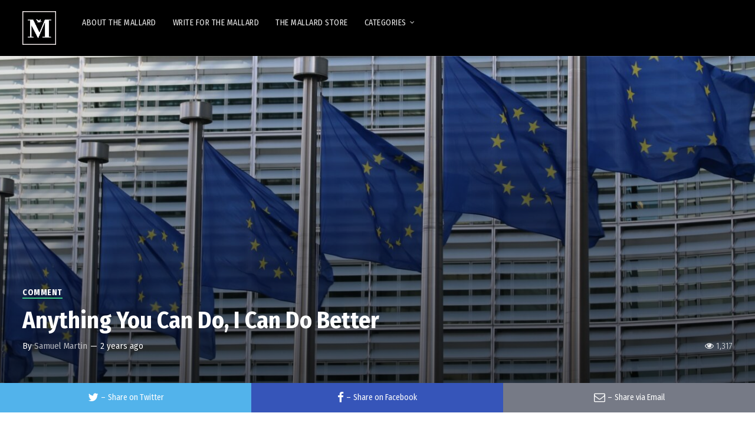

--- FILE ---
content_type: text/html; charset=UTF-8
request_url: https://mallarduk.com/2023/08/anything-you-can-do-i-can-do-better/
body_size: 54032
content:
<!doctype html>
<html dir="ltr" lang="en-GB" prefix="og: https://ogp.me/ns#">
<head>
	<meta charset="UTF-8">
	<meta name="viewport" content="width=device-width, initial-scale=1">
			<meta property="og:title" content="Anything You Can Do, I Can Do Better" />
	<meta property="og:site_name" content="The Mallard" />
		<meta name="twitter:image" content="https://mallarduk.com/wp-content/uploads/2023/08/guillaume-perigois-0NRkVddA2fw-unsplash-800x450.jpg" />
	<meta property="og:image" content="https://mallarduk.com/wp-content/uploads/2023/08/guillaume-perigois-0NRkVddA2fw-unsplash-800x450.jpg" />
	<meta property="og:image:secure_url" content="https://mallarduk.com/wp-content/uploads/2023/08/guillaume-perigois-0NRkVddA2fw-unsplash-800x450.jpg" />
			<link rel="profile" href="http://gmpg.org/xfn/11">
	<link rel="pingback" href="https://mallarduk.com/xmlrpc.php" />
		<style>img:is([sizes="auto" i], [sizes^="auto," i]) { contain-intrinsic-size: 3000px 1500px }</style>
	
		<!-- All in One SEO 4.9.3 - aioseo.com -->
	<meta name="description" content="Since Brexit, an embittered, drawn-out separation procedure which homogenised the UK’s political news for almost half a decade, political commentators have routinely surmised the future of the UK-EU relationship. Whatever differences may exist in the specifics of their predictions, many operate under the pervasive assumption that the relationship is a work in progress – it" />
	<meta name="robots" content="max-image-preview:large" />
	<meta name="author" content="Samuel Martin"/>
	<link rel="canonical" href="https://mallarduk.com/2023/08/anything-you-can-do-i-can-do-better/" />
	<meta name="generator" content="All in One SEO (AIOSEO) 4.9.3" />
		<meta property="og:locale" content="en_GB" />
		<meta property="og:site_name" content="The Mallard - Publishing new, dynamic, and passionate socio-political commentary. Est 2016" />
		<meta property="og:type" content="article" />
		<meta property="og:title" content="Anything You Can Do, I Can Do Better - The Mallard" />
		<meta property="og:description" content="Since Brexit, an embittered, drawn-out separation procedure which homogenised the UK’s political news for almost half a decade, political commentators have routinely surmised the future of the UK-EU relationship. Whatever differences may exist in the specifics of their predictions, many operate under the pervasive assumption that the relationship is a work in progress – it" />
		<meta property="og:url" content="https://mallarduk.com/2023/08/anything-you-can-do-i-can-do-better/" />
		<meta property="article:published_time" content="2023-08-15T10:30:00+00:00" />
		<meta property="article:modified_time" content="2023-08-15T16:23:22+00:00" />
		<meta name="twitter:card" content="summary_large_image" />
		<meta name="twitter:site" content="@ukmallard" />
		<meta name="twitter:title" content="Anything You Can Do, I Can Do Better - The Mallard" />
		<meta name="twitter:description" content="Since Brexit, an embittered, drawn-out separation procedure which homogenised the UK’s political news for almost half a decade, political commentators have routinely surmised the future of the UK-EU relationship. Whatever differences may exist in the specifics of their predictions, many operate under the pervasive assumption that the relationship is a work in progress – it" />
		<meta name="twitter:creator" content="@ukmallard" />
		<meta name="twitter:label1" content="Written by" />
		<meta name="twitter:data1" content="Samuel Martin" />
		<meta name="twitter:label2" content="Est. reading time" />
		<meta name="twitter:data2" content="7 minutes" />
		<script type="application/ld+json" class="aioseo-schema">
			{"@context":"https:\/\/schema.org","@graph":[{"@type":"BlogPosting","@id":"https:\/\/mallarduk.com\/2023\/08\/anything-you-can-do-i-can-do-better\/#blogposting","name":"Anything You Can Do, I Can Do Better - The Mallard","headline":"Anything You Can Do, I Can Do Better","author":{"@id":"https:\/\/mallarduk.com\/author\/samuel-martin\/#author"},"publisher":{"@id":"https:\/\/mallarduk.com\/#organization"},"image":{"@type":"ImageObject","url":"https:\/\/mallarduk.com\/wp-content\/uploads\/2023\/08\/guillaume-perigois-0NRkVddA2fw-unsplash.jpg","width":2133,"height":1600},"datePublished":"2023-08-15T10:30:00+00:00","dateModified":"2023-08-15T16:23:22+00:00","inLanguage":"en-GB","mainEntityOfPage":{"@id":"https:\/\/mallarduk.com\/2023\/08\/anything-you-can-do-i-can-do-better\/#webpage"},"isPartOf":{"@id":"https:\/\/mallarduk.com\/2023\/08\/anything-you-can-do-i-can-do-better\/#webpage"},"articleSection":"Comment, energy, european union, tech, uk, featured"},{"@type":"BreadcrumbList","@id":"https:\/\/mallarduk.com\/2023\/08\/anything-you-can-do-i-can-do-better\/#breadcrumblist","itemListElement":[{"@type":"ListItem","@id":"https:\/\/mallarduk.com#listItem","position":1,"name":"Home","item":"https:\/\/mallarduk.com","nextItem":{"@type":"ListItem","@id":"https:\/\/mallarduk.com\/category\/comment\/#listItem","name":"Comment"}},{"@type":"ListItem","@id":"https:\/\/mallarduk.com\/category\/comment\/#listItem","position":2,"name":"Comment","item":"https:\/\/mallarduk.com\/category\/comment\/","nextItem":{"@type":"ListItem","@id":"https:\/\/mallarduk.com\/2023\/08\/anything-you-can-do-i-can-do-better\/#listItem","name":"Anything You Can Do, I Can Do Better"},"previousItem":{"@type":"ListItem","@id":"https:\/\/mallarduk.com#listItem","name":"Home"}},{"@type":"ListItem","@id":"https:\/\/mallarduk.com\/2023\/08\/anything-you-can-do-i-can-do-better\/#listItem","position":3,"name":"Anything You Can Do, I Can Do Better","previousItem":{"@type":"ListItem","@id":"https:\/\/mallarduk.com\/category\/comment\/#listItem","name":"Comment"}}]},{"@type":"Organization","@id":"https:\/\/mallarduk.com\/#organization","name":"The Mallard","description":"Publishing new, dynamic, and passionate socio-political commentary. Est 2016","url":"https:\/\/mallarduk.com\/","sameAs":["https:\/\/twitter.com\/ukmallard"]},{"@type":"Person","@id":"https:\/\/mallarduk.com\/author\/samuel-martin\/#author","url":"https:\/\/mallarduk.com\/author\/samuel-martin\/","name":"Samuel Martin","image":{"@type":"ImageObject","@id":"https:\/\/mallarduk.com\/2023\/08\/anything-you-can-do-i-can-do-better\/#authorImage","url":"https:\/\/secure.gravatar.com\/avatar\/546e3212d17545ebd9741c384536a99ed201cc3363047292b5e6a1696b92f172?s=96&d=mm&r=g","width":96,"height":96,"caption":"Samuel Martin"}},{"@type":"WebPage","@id":"https:\/\/mallarduk.com\/2023\/08\/anything-you-can-do-i-can-do-better\/#webpage","url":"https:\/\/mallarduk.com\/2023\/08\/anything-you-can-do-i-can-do-better\/","name":"Anything You Can Do, I Can Do Better - The Mallard","description":"Since Brexit, an embittered, drawn-out separation procedure which homogenised the UK\u2019s political news for almost half a decade, political commentators have routinely surmised the future of the UK-EU relationship. Whatever differences may exist in the specifics of their predictions, many operate under the pervasive assumption that the relationship is a work in progress \u2013 it","inLanguage":"en-GB","isPartOf":{"@id":"https:\/\/mallarduk.com\/#website"},"breadcrumb":{"@id":"https:\/\/mallarduk.com\/2023\/08\/anything-you-can-do-i-can-do-better\/#breadcrumblist"},"author":{"@id":"https:\/\/mallarduk.com\/author\/samuel-martin\/#author"},"creator":{"@id":"https:\/\/mallarduk.com\/author\/samuel-martin\/#author"},"image":{"@type":"ImageObject","url":"https:\/\/mallarduk.com\/wp-content\/uploads\/2023\/08\/guillaume-perigois-0NRkVddA2fw-unsplash.jpg","@id":"https:\/\/mallarduk.com\/2023\/08\/anything-you-can-do-i-can-do-better\/#mainImage","width":2133,"height":1600},"primaryImageOfPage":{"@id":"https:\/\/mallarduk.com\/2023\/08\/anything-you-can-do-i-can-do-better\/#mainImage"},"datePublished":"2023-08-15T10:30:00+00:00","dateModified":"2023-08-15T16:23:22+00:00"},{"@type":"WebSite","@id":"https:\/\/mallarduk.com\/#website","url":"https:\/\/mallarduk.com\/","name":"The Mallard","description":"Publishing new, dynamic, and passionate socio-political commentary. Est 2016","inLanguage":"en-GB","publisher":{"@id":"https:\/\/mallarduk.com\/#organization"}}]}
		</script>
		<!-- All in One SEO -->


	<!-- This site is optimized with the Yoast SEO plugin v26.8 - https://yoast.com/product/yoast-seo-wordpress/ -->
	<title>Anything You Can Do, I Can Do Better - The Mallard</title>
	<link rel="canonical" href="https://mallarduk.com/2023/08/anything-you-can-do-i-can-do-better/" />
	<meta property="og:locale" content="en_GB" />
	<meta property="og:type" content="article" />
	<meta property="og:title" content="Anything You Can Do, I Can Do Better - The Mallard" />
	<meta property="og:description" content="Since Brexit, an embittered, drawn-out separation procedure which homogenised the UK’s political news for almost half a decade, political commentators have routinely surmised the future of the UK-EU relationship. Whatever differences may exist in the specifics of their predictions, many operate under the pervasive assumption that the relationship is a work in progress – it [&hellip;]" />
	<meta property="og:url" content="https://mallarduk.com/2023/08/anything-you-can-do-i-can-do-better/" />
	<meta property="og:site_name" content="The Mallard" />
	<meta property="article:publisher" content="https://www.facebook.com/mallarduk/" />
	<meta property="article:published_time" content="2023-08-15T10:30:00+00:00" />
	<meta property="article:modified_time" content="2023-08-15T16:23:22+00:00" />
	<meta property="og:image" content="https://mallarduk.com/wp-content/uploads/2023/08/guillaume-perigois-0NRkVddA2fw-unsplash.jpg" />
	<meta property="og:image:width" content="2133" />
	<meta property="og:image:height" content="1600" />
	<meta property="og:image:type" content="image/jpeg" />
	<meta name="author" content="Samuel Martin" />
	<meta name="twitter:card" content="summary_large_image" />
	<meta name="twitter:creator" content="@UKMallard" />
	<meta name="twitter:site" content="@UKMallard" />
	<meta name="twitter:label1" content="Written by" />
	<meta name="twitter:data1" content="Samuel Martin" />
	<meta name="twitter:label2" content="Estimated reading time" />
	<meta name="twitter:data2" content="7 minutes" />
	<script type="application/ld+json" class="yoast-schema-graph">{"@context":"https://schema.org","@graph":[{"@type":"Article","@id":"https://mallarduk.com/2023/08/anything-you-can-do-i-can-do-better/#article","isPartOf":{"@id":"https://mallarduk.com/2023/08/anything-you-can-do-i-can-do-better/"},"author":{"name":"Samuel Martin","@id":"https://mallarduk.com/#/schema/person/8ebcc2f6755c6da7e34034f060b7a92e"},"headline":"Anything You Can Do, I Can Do Better","datePublished":"2023-08-15T10:30:00+00:00","dateModified":"2023-08-15T16:23:22+00:00","mainEntityOfPage":{"@id":"https://mallarduk.com/2023/08/anything-you-can-do-i-can-do-better/"},"wordCount":1400,"commentCount":0,"publisher":{"@id":"https://mallarduk.com/#organization"},"image":{"@id":"https://mallarduk.com/2023/08/anything-you-can-do-i-can-do-better/#primaryimage"},"thumbnailUrl":"https://mallarduk.com/wp-content/uploads/2023/08/guillaume-perigois-0NRkVddA2fw-unsplash.jpg","keywords":["energy","european union","tech","uk"],"articleSection":["Comment"],"inLanguage":"en-GB","potentialAction":[{"@type":"CommentAction","name":"Comment","target":["https://mallarduk.com/2023/08/anything-you-can-do-i-can-do-better/#respond"]}]},{"@type":"WebPage","@id":"https://mallarduk.com/2023/08/anything-you-can-do-i-can-do-better/","url":"https://mallarduk.com/2023/08/anything-you-can-do-i-can-do-better/","name":"Anything You Can Do, I Can Do Better - The Mallard","isPartOf":{"@id":"https://mallarduk.com/#website"},"primaryImageOfPage":{"@id":"https://mallarduk.com/2023/08/anything-you-can-do-i-can-do-better/#primaryimage"},"image":{"@id":"https://mallarduk.com/2023/08/anything-you-can-do-i-can-do-better/#primaryimage"},"thumbnailUrl":"https://mallarduk.com/wp-content/uploads/2023/08/guillaume-perigois-0NRkVddA2fw-unsplash.jpg","datePublished":"2023-08-15T10:30:00+00:00","dateModified":"2023-08-15T16:23:22+00:00","breadcrumb":{"@id":"https://mallarduk.com/2023/08/anything-you-can-do-i-can-do-better/#breadcrumb"},"inLanguage":"en-GB","potentialAction":[{"@type":"ReadAction","target":["https://mallarduk.com/2023/08/anything-you-can-do-i-can-do-better/"]}]},{"@type":"ImageObject","inLanguage":"en-GB","@id":"https://mallarduk.com/2023/08/anything-you-can-do-i-can-do-better/#primaryimage","url":"https://mallarduk.com/wp-content/uploads/2023/08/guillaume-perigois-0NRkVddA2fw-unsplash.jpg","contentUrl":"https://mallarduk.com/wp-content/uploads/2023/08/guillaume-perigois-0NRkVddA2fw-unsplash.jpg","width":2133,"height":1600},{"@type":"BreadcrumbList","@id":"https://mallarduk.com/2023/08/anything-you-can-do-i-can-do-better/#breadcrumb","itemListElement":[{"@type":"ListItem","position":1,"name":"Home","item":"https://mallarduk.com/"},{"@type":"ListItem","position":2,"name":"Anything You Can Do, I Can Do Better"}]},{"@type":"WebSite","@id":"https://mallarduk.com/#website","url":"https://mallarduk.com/","name":"The Mallard","description":"Publishing new, dynamic, and passionate socio-political commentary. Est 2016","publisher":{"@id":"https://mallarduk.com/#organization"},"potentialAction":[{"@type":"SearchAction","target":{"@type":"EntryPoint","urlTemplate":"https://mallarduk.com/?s={search_term_string}"},"query-input":{"@type":"PropertyValueSpecification","valueRequired":true,"valueName":"search_term_string"}}],"inLanguage":"en-GB"},{"@type":"Organization","@id":"https://mallarduk.com/#organization","name":"The Mallard","url":"https://mallarduk.com/","logo":{"@type":"ImageObject","inLanguage":"en-GB","@id":"https://mallarduk.com/#/schema/logo/image/","url":"https://mallarduk.com/wp-content/uploads/2022/12/cropped-Logo-White.png","contentUrl":"https://mallarduk.com/wp-content/uploads/2022/12/cropped-Logo-White.png","width":2342,"height":935,"caption":"The Mallard"},"image":{"@id":"https://mallarduk.com/#/schema/logo/image/"},"sameAs":["https://www.facebook.com/mallarduk/","https://x.com/UKMallard"]},{"@type":"Person","@id":"https://mallarduk.com/#/schema/person/8ebcc2f6755c6da7e34034f060b7a92e","name":"Samuel Martin","image":{"@type":"ImageObject","inLanguage":"en-GB","@id":"https://mallarduk.com/#/schema/person/image/","url":"https://secure.gravatar.com/avatar/546e3212d17545ebd9741c384536a99ed201cc3363047292b5e6a1696b92f172?s=96&d=mm&r=g","contentUrl":"https://secure.gravatar.com/avatar/546e3212d17545ebd9741c384536a99ed201cc3363047292b5e6a1696b92f172?s=96&d=mm&r=g","caption":"Samuel Martin"},"url":"https://mallarduk.com/author/samuel-martin/"}]}</script>
	<!-- / Yoast SEO plugin. -->


<link rel='dns-prefetch' href='//fonts.googleapis.com' />
<link rel="alternate" type="application/rss+xml" title="The Mallard &raquo; Feed" href="https://mallarduk.com/feed/" />
<link rel="alternate" type="application/rss+xml" title="The Mallard &raquo; Comments Feed" href="https://mallarduk.com/comments/feed/" />
		<!-- This site uses the Google Analytics by MonsterInsights plugin v9.11.1 - Using Analytics tracking - https://www.monsterinsights.com/ -->
							<script src="//www.googletagmanager.com/gtag/js?id=G-K52HZNCEP0"  data-cfasync="false" data-wpfc-render="false" type="text/javascript" async></script>
			<script data-cfasync="false" data-wpfc-render="false" type="text/javascript">
				var mi_version = '9.11.1';
				var mi_track_user = true;
				var mi_no_track_reason = '';
								var MonsterInsightsDefaultLocations = {"page_location":"https:\/\/mallarduk.com\/2023\/08\/anything-you-can-do-i-can-do-better\/"};
								if ( typeof MonsterInsightsPrivacyGuardFilter === 'function' ) {
					var MonsterInsightsLocations = (typeof MonsterInsightsExcludeQuery === 'object') ? MonsterInsightsPrivacyGuardFilter( MonsterInsightsExcludeQuery ) : MonsterInsightsPrivacyGuardFilter( MonsterInsightsDefaultLocations );
				} else {
					var MonsterInsightsLocations = (typeof MonsterInsightsExcludeQuery === 'object') ? MonsterInsightsExcludeQuery : MonsterInsightsDefaultLocations;
				}

								var disableStrs = [
										'ga-disable-G-K52HZNCEP0',
									];

				/* Function to detect opted out users */
				function __gtagTrackerIsOptedOut() {
					for (var index = 0; index < disableStrs.length; index++) {
						if (document.cookie.indexOf(disableStrs[index] + '=true') > -1) {
							return true;
						}
					}

					return false;
				}

				/* Disable tracking if the opt-out cookie exists. */
				if (__gtagTrackerIsOptedOut()) {
					for (var index = 0; index < disableStrs.length; index++) {
						window[disableStrs[index]] = true;
					}
				}

				/* Opt-out function */
				function __gtagTrackerOptout() {
					for (var index = 0; index < disableStrs.length; index++) {
						document.cookie = disableStrs[index] + '=true; expires=Thu, 31 Dec 2099 23:59:59 UTC; path=/';
						window[disableStrs[index]] = true;
					}
				}

				if ('undefined' === typeof gaOptout) {
					function gaOptout() {
						__gtagTrackerOptout();
					}
				}
								window.dataLayer = window.dataLayer || [];

				window.MonsterInsightsDualTracker = {
					helpers: {},
					trackers: {},
				};
				if (mi_track_user) {
					function __gtagDataLayer() {
						dataLayer.push(arguments);
					}

					function __gtagTracker(type, name, parameters) {
						if (!parameters) {
							parameters = {};
						}

						if (parameters.send_to) {
							__gtagDataLayer.apply(null, arguments);
							return;
						}

						if (type === 'event') {
														parameters.send_to = monsterinsights_frontend.v4_id;
							var hookName = name;
							if (typeof parameters['event_category'] !== 'undefined') {
								hookName = parameters['event_category'] + ':' + name;
							}

							if (typeof MonsterInsightsDualTracker.trackers[hookName] !== 'undefined') {
								MonsterInsightsDualTracker.trackers[hookName](parameters);
							} else {
								__gtagDataLayer('event', name, parameters);
							}
							
						} else {
							__gtagDataLayer.apply(null, arguments);
						}
					}

					__gtagTracker('js', new Date());
					__gtagTracker('set', {
						'developer_id.dZGIzZG': true,
											});
					if ( MonsterInsightsLocations.page_location ) {
						__gtagTracker('set', MonsterInsightsLocations);
					}
										__gtagTracker('config', 'G-K52HZNCEP0', {"forceSSL":"true","link_attribution":"true"} );
										window.gtag = __gtagTracker;										(function () {
						/* https://developers.google.com/analytics/devguides/collection/analyticsjs/ */
						/* ga and __gaTracker compatibility shim. */
						var noopfn = function () {
							return null;
						};
						var newtracker = function () {
							return new Tracker();
						};
						var Tracker = function () {
							return null;
						};
						var p = Tracker.prototype;
						p.get = noopfn;
						p.set = noopfn;
						p.send = function () {
							var args = Array.prototype.slice.call(arguments);
							args.unshift('send');
							__gaTracker.apply(null, args);
						};
						var __gaTracker = function () {
							var len = arguments.length;
							if (len === 0) {
								return;
							}
							var f = arguments[len - 1];
							if (typeof f !== 'object' || f === null || typeof f.hitCallback !== 'function') {
								if ('send' === arguments[0]) {
									var hitConverted, hitObject = false, action;
									if ('event' === arguments[1]) {
										if ('undefined' !== typeof arguments[3]) {
											hitObject = {
												'eventAction': arguments[3],
												'eventCategory': arguments[2],
												'eventLabel': arguments[4],
												'value': arguments[5] ? arguments[5] : 1,
											}
										}
									}
									if ('pageview' === arguments[1]) {
										if ('undefined' !== typeof arguments[2]) {
											hitObject = {
												'eventAction': 'page_view',
												'page_path': arguments[2],
											}
										}
									}
									if (typeof arguments[2] === 'object') {
										hitObject = arguments[2];
									}
									if (typeof arguments[5] === 'object') {
										Object.assign(hitObject, arguments[5]);
									}
									if ('undefined' !== typeof arguments[1].hitType) {
										hitObject = arguments[1];
										if ('pageview' === hitObject.hitType) {
											hitObject.eventAction = 'page_view';
										}
									}
									if (hitObject) {
										action = 'timing' === arguments[1].hitType ? 'timing_complete' : hitObject.eventAction;
										hitConverted = mapArgs(hitObject);
										__gtagTracker('event', action, hitConverted);
									}
								}
								return;
							}

							function mapArgs(args) {
								var arg, hit = {};
								var gaMap = {
									'eventCategory': 'event_category',
									'eventAction': 'event_action',
									'eventLabel': 'event_label',
									'eventValue': 'event_value',
									'nonInteraction': 'non_interaction',
									'timingCategory': 'event_category',
									'timingVar': 'name',
									'timingValue': 'value',
									'timingLabel': 'event_label',
									'page': 'page_path',
									'location': 'page_location',
									'title': 'page_title',
									'referrer' : 'page_referrer',
								};
								for (arg in args) {
																		if (!(!args.hasOwnProperty(arg) || !gaMap.hasOwnProperty(arg))) {
										hit[gaMap[arg]] = args[arg];
									} else {
										hit[arg] = args[arg];
									}
								}
								return hit;
							}

							try {
								f.hitCallback();
							} catch (ex) {
							}
						};
						__gaTracker.create = newtracker;
						__gaTracker.getByName = newtracker;
						__gaTracker.getAll = function () {
							return [];
						};
						__gaTracker.remove = noopfn;
						__gaTracker.loaded = true;
						window['__gaTracker'] = __gaTracker;
					})();
									} else {
										console.log("");
					(function () {
						function __gtagTracker() {
							return null;
						}

						window['__gtagTracker'] = __gtagTracker;
						window['gtag'] = __gtagTracker;
					})();
									}
			</script>
							<!-- / Google Analytics by MonsterInsights -->
		<script type="text/javascript">
/* <![CDATA[ */
window._wpemojiSettings = {"baseUrl":"https:\/\/s.w.org\/images\/core\/emoji\/16.0.1\/72x72\/","ext":".png","svgUrl":"https:\/\/s.w.org\/images\/core\/emoji\/16.0.1\/svg\/","svgExt":".svg","source":{"concatemoji":"https:\/\/mallarduk.com\/wp-includes\/js\/wp-emoji-release.min.js?ver=6.8.3"}};
/*! This file is auto-generated */
!function(s,n){var o,i,e;function c(e){try{var t={supportTests:e,timestamp:(new Date).valueOf()};sessionStorage.setItem(o,JSON.stringify(t))}catch(e){}}function p(e,t,n){e.clearRect(0,0,e.canvas.width,e.canvas.height),e.fillText(t,0,0);var t=new Uint32Array(e.getImageData(0,0,e.canvas.width,e.canvas.height).data),a=(e.clearRect(0,0,e.canvas.width,e.canvas.height),e.fillText(n,0,0),new Uint32Array(e.getImageData(0,0,e.canvas.width,e.canvas.height).data));return t.every(function(e,t){return e===a[t]})}function u(e,t){e.clearRect(0,0,e.canvas.width,e.canvas.height),e.fillText(t,0,0);for(var n=e.getImageData(16,16,1,1),a=0;a<n.data.length;a++)if(0!==n.data[a])return!1;return!0}function f(e,t,n,a){switch(t){case"flag":return n(e,"\ud83c\udff3\ufe0f\u200d\u26a7\ufe0f","\ud83c\udff3\ufe0f\u200b\u26a7\ufe0f")?!1:!n(e,"\ud83c\udde8\ud83c\uddf6","\ud83c\udde8\u200b\ud83c\uddf6")&&!n(e,"\ud83c\udff4\udb40\udc67\udb40\udc62\udb40\udc65\udb40\udc6e\udb40\udc67\udb40\udc7f","\ud83c\udff4\u200b\udb40\udc67\u200b\udb40\udc62\u200b\udb40\udc65\u200b\udb40\udc6e\u200b\udb40\udc67\u200b\udb40\udc7f");case"emoji":return!a(e,"\ud83e\udedf")}return!1}function g(e,t,n,a){var r="undefined"!=typeof WorkerGlobalScope&&self instanceof WorkerGlobalScope?new OffscreenCanvas(300,150):s.createElement("canvas"),o=r.getContext("2d",{willReadFrequently:!0}),i=(o.textBaseline="top",o.font="600 32px Arial",{});return e.forEach(function(e){i[e]=t(o,e,n,a)}),i}function t(e){var t=s.createElement("script");t.src=e,t.defer=!0,s.head.appendChild(t)}"undefined"!=typeof Promise&&(o="wpEmojiSettingsSupports",i=["flag","emoji"],n.supports={everything:!0,everythingExceptFlag:!0},e=new Promise(function(e){s.addEventListener("DOMContentLoaded",e,{once:!0})}),new Promise(function(t){var n=function(){try{var e=JSON.parse(sessionStorage.getItem(o));if("object"==typeof e&&"number"==typeof e.timestamp&&(new Date).valueOf()<e.timestamp+604800&&"object"==typeof e.supportTests)return e.supportTests}catch(e){}return null}();if(!n){if("undefined"!=typeof Worker&&"undefined"!=typeof OffscreenCanvas&&"undefined"!=typeof URL&&URL.createObjectURL&&"undefined"!=typeof Blob)try{var e="postMessage("+g.toString()+"("+[JSON.stringify(i),f.toString(),p.toString(),u.toString()].join(",")+"));",a=new Blob([e],{type:"text/javascript"}),r=new Worker(URL.createObjectURL(a),{name:"wpTestEmojiSupports"});return void(r.onmessage=function(e){c(n=e.data),r.terminate(),t(n)})}catch(e){}c(n=g(i,f,p,u))}t(n)}).then(function(e){for(var t in e)n.supports[t]=e[t],n.supports.everything=n.supports.everything&&n.supports[t],"flag"!==t&&(n.supports.everythingExceptFlag=n.supports.everythingExceptFlag&&n.supports[t]);n.supports.everythingExceptFlag=n.supports.everythingExceptFlag&&!n.supports.flag,n.DOMReady=!1,n.readyCallback=function(){n.DOMReady=!0}}).then(function(){return e}).then(function(){var e;n.supports.everything||(n.readyCallback(),(e=n.source||{}).concatemoji?t(e.concatemoji):e.wpemoji&&e.twemoji&&(t(e.twemoji),t(e.wpemoji)))}))}((window,document),window._wpemojiSettings);
/* ]]> */
</script>
<link rel='stylesheet' id='dashicons-css' href='https://mallarduk.com/wp-includes/css/dashicons.min.css?ver=6.8.3' type='text/css' media='all' />
<link rel='stylesheet' id='post-views-counter-frontend-css' href='https://mallarduk.com/wp-content/plugins/post-views-counter/css/frontend.css?ver=1.7.3' type='text/css' media='all' />
<style id='wp-emoji-styles-inline-css' type='text/css'>

	img.wp-smiley, img.emoji {
		display: inline !important;
		border: none !important;
		box-shadow: none !important;
		height: 1em !important;
		width: 1em !important;
		margin: 0 0.07em !important;
		vertical-align: -0.1em !important;
		background: none !important;
		padding: 0 !important;
	}
</style>
<link rel='stylesheet' id='wp-block-library-css' href='https://mallarduk.com/wp-includes/css/dist/block-library/style.min.css?ver=6.8.3' type='text/css' media='all' />
<style id='classic-theme-styles-inline-css' type='text/css'>
/*! This file is auto-generated */
.wp-block-button__link{color:#fff;background-color:#32373c;border-radius:9999px;box-shadow:none;text-decoration:none;padding:calc(.667em + 2px) calc(1.333em + 2px);font-size:1.125em}.wp-block-file__button{background:#32373c;color:#fff;text-decoration:none}
</style>
<link rel='stylesheet' id='aioseo/css/src/vue/standalone/blocks/table-of-contents/global.scss-css' href='https://mallarduk.com/wp-content/plugins/all-in-one-seo-pack/dist/Lite/assets/css/table-of-contents/global.e90f6d47.css?ver=4.9.3' type='text/css' media='all' />
<link rel='stylesheet' id='coblocks-frontend-css' href='https://mallarduk.com/wp-content/plugins/coblocks/dist/style-coblocks-1.css?ver=3.1.16' type='text/css' media='all' />
<link rel='stylesheet' id='coblocks-extensions-css' href='https://mallarduk.com/wp-content/plugins/coblocks/dist/style-coblocks-extensions.css?ver=3.1.16' type='text/css' media='all' />
<link rel='stylesheet' id='coblocks-animation-css' href='https://mallarduk.com/wp-content/plugins/coblocks/dist/style-coblocks-animation.css?ver=2677611078ee87eb3b1c' type='text/css' media='all' />
<style id='global-styles-inline-css' type='text/css'>
:root{--wp--preset--aspect-ratio--square: 1;--wp--preset--aspect-ratio--4-3: 4/3;--wp--preset--aspect-ratio--3-4: 3/4;--wp--preset--aspect-ratio--3-2: 3/2;--wp--preset--aspect-ratio--2-3: 2/3;--wp--preset--aspect-ratio--16-9: 16/9;--wp--preset--aspect-ratio--9-16: 9/16;--wp--preset--color--black: #000000;--wp--preset--color--cyan-bluish-gray: #abb8c3;--wp--preset--color--white: #ffffff;--wp--preset--color--pale-pink: #f78da7;--wp--preset--color--vivid-red: #cf2e2e;--wp--preset--color--luminous-vivid-orange: #ff6900;--wp--preset--color--luminous-vivid-amber: #fcb900;--wp--preset--color--light-green-cyan: #7bdcb5;--wp--preset--color--vivid-green-cyan: #00d084;--wp--preset--color--pale-cyan-blue: #8ed1fc;--wp--preset--color--vivid-cyan-blue: #0693e3;--wp--preset--color--vivid-purple: #9b51e0;--wp--preset--gradient--vivid-cyan-blue-to-vivid-purple: linear-gradient(135deg,rgba(6,147,227,1) 0%,rgb(155,81,224) 100%);--wp--preset--gradient--light-green-cyan-to-vivid-green-cyan: linear-gradient(135deg,rgb(122,220,180) 0%,rgb(0,208,130) 100%);--wp--preset--gradient--luminous-vivid-amber-to-luminous-vivid-orange: linear-gradient(135deg,rgba(252,185,0,1) 0%,rgba(255,105,0,1) 100%);--wp--preset--gradient--luminous-vivid-orange-to-vivid-red: linear-gradient(135deg,rgba(255,105,0,1) 0%,rgb(207,46,46) 100%);--wp--preset--gradient--very-light-gray-to-cyan-bluish-gray: linear-gradient(135deg,rgb(238,238,238) 0%,rgb(169,184,195) 100%);--wp--preset--gradient--cool-to-warm-spectrum: linear-gradient(135deg,rgb(74,234,220) 0%,rgb(151,120,209) 20%,rgb(207,42,186) 40%,rgb(238,44,130) 60%,rgb(251,105,98) 80%,rgb(254,248,76) 100%);--wp--preset--gradient--blush-light-purple: linear-gradient(135deg,rgb(255,206,236) 0%,rgb(152,150,240) 100%);--wp--preset--gradient--blush-bordeaux: linear-gradient(135deg,rgb(254,205,165) 0%,rgb(254,45,45) 50%,rgb(107,0,62) 100%);--wp--preset--gradient--luminous-dusk: linear-gradient(135deg,rgb(255,203,112) 0%,rgb(199,81,192) 50%,rgb(65,88,208) 100%);--wp--preset--gradient--pale-ocean: linear-gradient(135deg,rgb(255,245,203) 0%,rgb(182,227,212) 50%,rgb(51,167,181) 100%);--wp--preset--gradient--electric-grass: linear-gradient(135deg,rgb(202,248,128) 0%,rgb(113,206,126) 100%);--wp--preset--gradient--midnight: linear-gradient(135deg,rgb(2,3,129) 0%,rgb(40,116,252) 100%);--wp--preset--font-size--small: 13px;--wp--preset--font-size--medium: 20px;--wp--preset--font-size--large: 36px;--wp--preset--font-size--x-large: 42px;--wp--preset--spacing--20: 0.44rem;--wp--preset--spacing--30: 0.67rem;--wp--preset--spacing--40: 1rem;--wp--preset--spacing--50: 1.5rem;--wp--preset--spacing--60: 2.25rem;--wp--preset--spacing--70: 3.38rem;--wp--preset--spacing--80: 5.06rem;--wp--preset--shadow--natural: 6px 6px 9px rgba(0, 0, 0, 0.2);--wp--preset--shadow--deep: 12px 12px 50px rgba(0, 0, 0, 0.4);--wp--preset--shadow--sharp: 6px 6px 0px rgba(0, 0, 0, 0.2);--wp--preset--shadow--outlined: 6px 6px 0px -3px rgba(255, 255, 255, 1), 6px 6px rgba(0, 0, 0, 1);--wp--preset--shadow--crisp: 6px 6px 0px rgba(0, 0, 0, 1);}:where(.is-layout-flex){gap: 0.5em;}:where(.is-layout-grid){gap: 0.5em;}body .is-layout-flex{display: flex;}.is-layout-flex{flex-wrap: wrap;align-items: center;}.is-layout-flex > :is(*, div){margin: 0;}body .is-layout-grid{display: grid;}.is-layout-grid > :is(*, div){margin: 0;}:where(.wp-block-columns.is-layout-flex){gap: 2em;}:where(.wp-block-columns.is-layout-grid){gap: 2em;}:where(.wp-block-post-template.is-layout-flex){gap: 1.25em;}:where(.wp-block-post-template.is-layout-grid){gap: 1.25em;}.has-black-color{color: var(--wp--preset--color--black) !important;}.has-cyan-bluish-gray-color{color: var(--wp--preset--color--cyan-bluish-gray) !important;}.has-white-color{color: var(--wp--preset--color--white) !important;}.has-pale-pink-color{color: var(--wp--preset--color--pale-pink) !important;}.has-vivid-red-color{color: var(--wp--preset--color--vivid-red) !important;}.has-luminous-vivid-orange-color{color: var(--wp--preset--color--luminous-vivid-orange) !important;}.has-luminous-vivid-amber-color{color: var(--wp--preset--color--luminous-vivid-amber) !important;}.has-light-green-cyan-color{color: var(--wp--preset--color--light-green-cyan) !important;}.has-vivid-green-cyan-color{color: var(--wp--preset--color--vivid-green-cyan) !important;}.has-pale-cyan-blue-color{color: var(--wp--preset--color--pale-cyan-blue) !important;}.has-vivid-cyan-blue-color{color: var(--wp--preset--color--vivid-cyan-blue) !important;}.has-vivid-purple-color{color: var(--wp--preset--color--vivid-purple) !important;}.has-black-background-color{background-color: var(--wp--preset--color--black) !important;}.has-cyan-bluish-gray-background-color{background-color: var(--wp--preset--color--cyan-bluish-gray) !important;}.has-white-background-color{background-color: var(--wp--preset--color--white) !important;}.has-pale-pink-background-color{background-color: var(--wp--preset--color--pale-pink) !important;}.has-vivid-red-background-color{background-color: var(--wp--preset--color--vivid-red) !important;}.has-luminous-vivid-orange-background-color{background-color: var(--wp--preset--color--luminous-vivid-orange) !important;}.has-luminous-vivid-amber-background-color{background-color: var(--wp--preset--color--luminous-vivid-amber) !important;}.has-light-green-cyan-background-color{background-color: var(--wp--preset--color--light-green-cyan) !important;}.has-vivid-green-cyan-background-color{background-color: var(--wp--preset--color--vivid-green-cyan) !important;}.has-pale-cyan-blue-background-color{background-color: var(--wp--preset--color--pale-cyan-blue) !important;}.has-vivid-cyan-blue-background-color{background-color: var(--wp--preset--color--vivid-cyan-blue) !important;}.has-vivid-purple-background-color{background-color: var(--wp--preset--color--vivid-purple) !important;}.has-black-border-color{border-color: var(--wp--preset--color--black) !important;}.has-cyan-bluish-gray-border-color{border-color: var(--wp--preset--color--cyan-bluish-gray) !important;}.has-white-border-color{border-color: var(--wp--preset--color--white) !important;}.has-pale-pink-border-color{border-color: var(--wp--preset--color--pale-pink) !important;}.has-vivid-red-border-color{border-color: var(--wp--preset--color--vivid-red) !important;}.has-luminous-vivid-orange-border-color{border-color: var(--wp--preset--color--luminous-vivid-orange) !important;}.has-luminous-vivid-amber-border-color{border-color: var(--wp--preset--color--luminous-vivid-amber) !important;}.has-light-green-cyan-border-color{border-color: var(--wp--preset--color--light-green-cyan) !important;}.has-vivid-green-cyan-border-color{border-color: var(--wp--preset--color--vivid-green-cyan) !important;}.has-pale-cyan-blue-border-color{border-color: var(--wp--preset--color--pale-cyan-blue) !important;}.has-vivid-cyan-blue-border-color{border-color: var(--wp--preset--color--vivid-cyan-blue) !important;}.has-vivid-purple-border-color{border-color: var(--wp--preset--color--vivid-purple) !important;}.has-vivid-cyan-blue-to-vivid-purple-gradient-background{background: var(--wp--preset--gradient--vivid-cyan-blue-to-vivid-purple) !important;}.has-light-green-cyan-to-vivid-green-cyan-gradient-background{background: var(--wp--preset--gradient--light-green-cyan-to-vivid-green-cyan) !important;}.has-luminous-vivid-amber-to-luminous-vivid-orange-gradient-background{background: var(--wp--preset--gradient--luminous-vivid-amber-to-luminous-vivid-orange) !important;}.has-luminous-vivid-orange-to-vivid-red-gradient-background{background: var(--wp--preset--gradient--luminous-vivid-orange-to-vivid-red) !important;}.has-very-light-gray-to-cyan-bluish-gray-gradient-background{background: var(--wp--preset--gradient--very-light-gray-to-cyan-bluish-gray) !important;}.has-cool-to-warm-spectrum-gradient-background{background: var(--wp--preset--gradient--cool-to-warm-spectrum) !important;}.has-blush-light-purple-gradient-background{background: var(--wp--preset--gradient--blush-light-purple) !important;}.has-blush-bordeaux-gradient-background{background: var(--wp--preset--gradient--blush-bordeaux) !important;}.has-luminous-dusk-gradient-background{background: var(--wp--preset--gradient--luminous-dusk) !important;}.has-pale-ocean-gradient-background{background: var(--wp--preset--gradient--pale-ocean) !important;}.has-electric-grass-gradient-background{background: var(--wp--preset--gradient--electric-grass) !important;}.has-midnight-gradient-background{background: var(--wp--preset--gradient--midnight) !important;}.has-small-font-size{font-size: var(--wp--preset--font-size--small) !important;}.has-medium-font-size{font-size: var(--wp--preset--font-size--medium) !important;}.has-large-font-size{font-size: var(--wp--preset--font-size--large) !important;}.has-x-large-font-size{font-size: var(--wp--preset--font-size--x-large) !important;}
:where(.wp-block-post-template.is-layout-flex){gap: 1.25em;}:where(.wp-block-post-template.is-layout-grid){gap: 1.25em;}
:where(.wp-block-columns.is-layout-flex){gap: 2em;}:where(.wp-block-columns.is-layout-grid){gap: 2em;}
:root :where(.wp-block-pullquote){font-size: 1.5em;line-height: 1.6;}
</style>
<link rel='stylesheet' id='categories-images-styles-css' href='https://mallarduk.com/wp-content/plugins/categories-images/assets/css/zci-styles.css?ver=3.3.1' type='text/css' media='all' />
<link rel='stylesheet' id='contact-form-7-css' href='https://mallarduk.com/wp-content/plugins/contact-form-7/includes/css/styles.css?ver=6.1.4' type='text/css' media='all' />
<link rel='stylesheet' id='wp-components-css' href='https://mallarduk.com/wp-includes/css/dist/components/style.min.css?ver=6.8.3' type='text/css' media='all' />
<link rel='stylesheet' id='godaddy-styles-css' href='https://mallarduk.com/wp-content/mu-plugins/vendor/wpex/godaddy-launch/includes/Dependencies/GoDaddy/Styles/build/latest.css?ver=2.0.2' type='text/css' media='all' />
<link rel='stylesheet' id='mediaelement-css' href='https://mallarduk.com/wp-includes/js/mediaelement/mediaelementplayer-legacy.min.css?ver=4.2.17' type='text/css' media='all' />
<link rel='stylesheet' id='wp-mediaelement-css' href='https://mallarduk.com/wp-includes/js/mediaelement/wp-mediaelement.min.css?ver=6.8.3' type='text/css' media='all' />
<link rel='stylesheet' id='progression-style-css' href='https://mallarduk.com/wp-content/themes/viseo-progression/style.css?ver=6.8.3' type='text/css' media='all' />
<link rel='stylesheet' id='progression-google-fonts-css' href='//fonts.googleapis.com/css?family=Fira+Sans+Condensed%3A300%2C400%2C500%2C700%7CArimo%3A400%2C700%7C%26subset%3Dlatin&#038;ver=1.0.0' type='text/css' media='all' />
<link rel='stylesheet' id='progression-studios-custom-style-css' href='https://mallarduk.com/wp-content/themes/viseo-progression/css/progression_studios_custom_styles.css?ver=6.8.3' type='text/css' media='all' />
<style id='progression-studios-custom-style-inline-css' type='text/css'>

	
	
	
	body #logo-pro img {
		width:57px;
		padding-top:19px;
		padding-bottom:19px;
	}
	#boxed-layout-pro #content-pro p.stars a, #boxed-layout-pro #content-pro p.stars a:hover, #boxed-layout-pro #content-pro .star-rating, #boxed-layout-pro ul.products li.product .star-rating, a, .progression-post-meta i {
		color:#e12b5f;
	}
	a:hover {
		color:#ff6792;
	}
	#viseo-progression-header-top .sf-mega, header .sf-mega {margin-left:-700px; width:1400px;}
	body .elementor-section.elementor-section-boxed > .elementor-container {max-width:1400px;}
	.width-container-pro {  width:1400px; }
	body.progression-studios-header-sidebar-before #progression-inline-icons .progression-studios-social-icons, body.progression-studios-header-sidebar-before:before, header#masthead-pro {
		background-color:#000000;
		
		background-repeat: no-repeat; background-position:center center; background-size: cover;
	}
	.progression-sticky-scrolled header#masthead-pro { box-shadow: 0px 2px 6px rgba(0,0,0, 0.06); }
	
		 header#masthead-pro:after { display:block; background:rgba(255,255,255,0.15);
	}
	.progression-sticky-scrolled header#masthead-pro:after { opacity:0; }
	body {
		background-color:#ffffff;
		
		background-repeat: no-repeat; background-position:center center; background-size: cover; background-attachment: fixed;
	}
	#page-title-pro {
		background-color:#000000;
		background-image:url(https://mallarduk.com/wp-content/uploads/2022/12/aaron-burden-y02jEX_B0O0-unsplash-scaled.jpg);
		padding-top:200px;
		padding-bottom:130px;
		background-repeat: no-repeat; background-position:center center; background-size: cover;
	}
	
	
	.sidebar-item { background:#f2f3f5; }
	.sidebar ul ul, .sidebar ul li, .widget .widget_shopping_cart_content p.buttons { border-color:#dfe0e2; }
	
	/* START BLOG STYLES */	
	#page-title-pro-post-page {
		background-color: #000000;
		background-image:url(https://mallarduk.com/wp-content/uploads/2022/12/marwan-muallemi-MF_Oanz2d98-unsplash.jpg);
		background-repeat: no-repeat; background-position:center center; background-size: cover;
	}
	

	.progression-studios-feaured-image {background:;}
	.progression-studios-default-blog-overlay:hover a img, .progression-studios-feaured-image:hover a img { opacity:1;}
	h2.progression-blog-title a {color:#070707;}
	h2.progression-blog-title a:hover {color:#e12b5f;}
	body h2.overlay-progression-blog-title, body .overlay-blog-meta-category-list span, body .progression-studios-default-blog-overlay .progression-post-meta, body  .overlay-blog-floating-comments-viewcount {color:#ffffff;}
	.blog-meta-category-list a, .overlay-blog-meta-category-list span {border-color:#39c686;}
	
	.progression-blog-content { border:1px solid #edeef1;  }
	#page-title-pro-post-page, #page-title-pro-post-page .progression-studios-gallery .blog-single-gallery-post-format { height:700px; }
	#page-title-pro-post-page.progression-studios-embedded-video-single .blog-post-video-manual-embed { max-width: 900px; }
	/* END BLOG STYLES */
	
	/* START BUTTON STYLES */
	body .woocommerce .woocommerce-MyAccount-content  {
		border-color:#4c4b46;
	}
	body .woocommerce nav.woocommerce-MyAccount-navigation li.is-active a {
		background:#4c4b46;
		color:#ffffff;
	}
	.widget.widget_price_filter form .price_slider_wrapper .price_slider .ui-slider-handle {
		border-color:#e12b5f;
	}
	.widget.widget_price_filter form .price_slider_wrapper .price_slider .ui-slider-range {
		background:#e12b5f;
	}
	.wp-block-button a.wp-block-button__link,
	#boxed-layout-pro .form-submit input#submit, #boxed-layout-pro input.button, .tml-submit-wrap input.button-primary, .acf-form-submit input.button, .tml input#wp-submit, #boxed-layout-pro #customer_login input.button, #boxed-layout-pro .woocommerce-checkout-payment input.button, #boxed-layout-pro button.button, #boxed-layout-pro a.button, .infinite-nav-pro a, #newsletter-form-fields input.button, a.progression-studios-button, .progression-studios-sticky-post, .post-password-form input[type=submit], #respond input#submit, .wpcf7-form input.wpcf7-submit {
		font-size:15px;
		background:#e12b5f;
		color:#ffffff;
	}
	#boxed-layout-pro .woocommerce-checkout-payment input.button, #boxed-layout-pro button.button, #boxed-layout-pro a.button { font-size:14px; }
	.wp-block-button a.wp-block-button__link:hover,
	#boxed-layout-pro .form-submit input#submit:hover, #boxed-layout-pro input.button:hover, .tml-submit-wrap input.button-primary:hover, .acf-form-submit input.button:hover, .tml input#wp-submit:hover, #boxed-layout-pro #customer_login input.button:hover, #boxed-layout-pro .woocommerce-checkout-payment input.button:hover, #boxed-layout-pro button.button:hover, #boxed-layout-pro a.button:hover, .infinite-nav-pro a:hover, #newsletter-form-fields input.button:hover, a.progression-studios-button:hover, .post-password-form input[type=submit]:hover, #respond input#submit:hover, .wpcf7-form input.wpcf7-submit:hover {
		background:#4c4b46;
		color:#ffffff;
	}
	form#mc-embedded-subscribe-form  .mc-field-group input:focus, body .acf-form .acf-field .acf-input textarea:focus, body .acf-form .acf-field .acf-input-wrap input:focus, .tml input:focus, .tml textarea:focus, .widget select:focus, .woocommerce input:focus, #content-pro .woocommerce table.shop_table .coupon input#coupon_code:focus, #content-pro .woocommerce table.shop_table input:focus, form.checkout.woocommerce-checkout textarea.input-text:focus, form.checkout.woocommerce-checkout input.input-text:focus, body .woocommerce-shop-single table.variations td.value select:focus, .woocommerce-shop-single .quantity input:focus, #newsletter-form-fields input:focus, .wpcf7-form select:focus, blockquote, .post-password-form input:focus, .search-form input.search-field:focus, #respond textarea:focus, #respond input:focus, .wpcf7-form input:focus, .wpcf7-form textarea:focus { border-color:#e12b5f;  }
	/* END BUTTON STYLES */
	
	/* START Sticky Nav Styles */
	.progression-studios-transparent-header .progression-sticky-scrolled header#masthead-pro, .progression-sticky-scrolled header#masthead-pro, #progression-sticky-header.progression-sticky-scrolled { background-color:rgba(10,7,7,0.6); }
	body .progression-sticky-scrolled #logo-po img {
		
		
		
	}
	
		
	
	
	/* END Sticky Nav Styles */
	/* START Main Navigation Customizer Styles */
	
			.sf-menu li.divider { margin-left:12px; padding-left:12px; }
			.sf-menu li.divider:after { bottom:27px; height:24px; display:block; background:rgba(255,255,255, 0.26); }
		
	#progression-shopping-cart-count a.progression-count-icon-nav, nav#site-navigation { letter-spacing: 0.5px; }
	#progression-inline-icons .progression-studios-social-icons a {
		color:#eeeeee;
		padding-top:29px;
		padding-bottom:29px;
		font-size:17px;
	}
	.mobile-menu-icon-pro {
		min-width:20px;
		color:#eeeeee;
		padding-top:29px;
		padding-bottom:27px;
		font-size:20px;
	}
	.mobile-menu-icon-pro span.progression-mobile-menu-text {
		font-size:14px;
	}
	#progression-shopping-cart-count span.progression-cart-count {
		top:31px;
	}
	#progression-shopping-cart-count a.progression-count-icon-nav i.shopping-cart-header-icon {
		color:#ffffff;
		background:#213a70;
		padding-top:26px;
		padding-bottom:26px;
		font-size:26px;
	}
	#progression-shopping-cart-count a.progression-count-icon-nav i.shopping-cart-header-icon:hover,
	.activated-class #progression-shopping-cart-count a.progression-count-icon-nav i.shopping-cart-header-icon { 
		color:#ffffff;
		background:#254682;
	}
	#progression-studios-header-search-icon i.pe-7s-search {
		color:#eeeeee;
		padding-top:27px;
		padding-bottom:27px;
		font-size:24px;
	}
	nav#progression-studios-right-navigation ul {
		padding-top:12px;
	}
	nav#progression-studios-right-navigation ul li a {
		font-size:14px;
	}
	.sf-menu a {
		color:#eeeeee;
		padding-top:32px;
		padding-bottom:32px;
		font-size:14px;
		
	}
	.progression_studios_force_light_navigation_color .progression-sticky-scrolled  #progression-inline-icons .progression-studios-social-icons a,
	.progression_studios_force_dark_navigation_color .progression-sticky-scrolled  #progression-inline-icons .progression-studios-social-icons a,
	.progression_studios_force_dark_navigation_color .progression-sticky-scrolled #progression-studios-header-search-icon i.pe-7s-search, 
	.progression_studios_force_dark_navigation_color .progression-sticky-scrolled .sf-menu a,
	.progression_studios_force_light_navigation_color .progression-sticky-scrolled #progression-studios-header-search-icon i.pe-7s-search, 
	.progression_studios_force_light_navigation_color .progression-sticky-scrolled .sf-menu a  {
		color:#eeeeee;
	}
	
		.sf-menu a:before {
			background:#e12b5f;
			margin-top:17px;
		}
		.sf-menu a:hover:before, .sf-menu li.sfHover a:before, .sf-menu li.current-menu-item a:before {
			opacity:1;
			background:#e12b5f;
		}
		.progression_studios_force_dark_navigation_color .progression-sticky-scrolled .sf-menu a:before, 
		.progression_studios_force_dark_navigation_color .progression-sticky-scrolled .sf-menu a:hover:before, 
		.progression_studios_force_dark_navigation_color .progression-sticky-scrolled .sf-menu li.sfHover a:before, 
		.progression_studios_force_dark_navigation_color .progression-sticky-scrolled .sf-menu li.current-menu-item a:before,
	
		.progression_studios_force_light_navigation_color .progression-sticky-scrolled .sf-menu a:before, 
		.progression_studios_force_light_navigation_color .progression-sticky-scrolled .sf-menu a:hover:before, 
		.progression_studios_force_light_navigation_color .progression-sticky-scrolled .sf-menu li.sfHover a:before, 
		.progression_studios_force_light_navigation_color .progression-sticky-scrolled .sf-menu li.current-menu-item a:before {
			background:#e12b5f;
		}
			
	.progression_studios_force_light_navigation_color .progression-sticky-scrolled  #progression-inline-icons .progression-studios-social-icons a:hover,
	.progression_studios_force_dark_navigation_color .progression-sticky-scrolled  #progression-inline-icons .progression-studios-social-icons a:hover,
	.active-mobile-icon-pro .mobile-menu-icon-pro,
	.mobile-menu-icon-pro:hover,
	.progression_studios_force_dark_navigation_color .progression-sticky-scrolled #progression-studios-header-search-icon:hover i.pe-7s-search, 
	.progression_studios_force_dark_navigation_color .progression-sticky-scrolled #progression-studios-header-search-icon.active-search-icon-pro i.pe-7s-search, 
	.progression_studios_force_dark_navigation_color .progression-sticky-scrolled #progression-inline-icons .progression-studios-social-icons a:hover, 
	.progression_studios_force_dark_navigation_color .progression-sticky-scrolled #progression-shopping-cart-count a.progression-count-icon-nav:hover, 
	.progression_studios_force_dark_navigation_color .progression-sticky-scrolled .sf-menu a:hover, 
	.progression_studios_force_dark_navigation_color .progression-sticky-scrolled .sf-menu li.sfHover a, 
	.progression_studios_force_dark_navigation_color .progression-sticky-scrolled .sf-menu li.current-menu-item a,
	.progression_studios_force_light_navigation_color .progression-sticky-scrolled #progression-studios-header-search-icon:hover i.pe-7s-search, 
	.progression_studios_force_light_navigation_color .progression-sticky-scrolled #progression-studios-header-search-icon.active-search-icon-pro i.pe-7s-search, 
	.progression_studios_force_light_navigation_color .progression-sticky-scrolled #progression-inline-icons .progression-studios-social-icons a:hover, 
	.progression_studios_force_light_navigation_color .progression-sticky-scrolled #progression-shopping-cart-count a.progression-count-icon-nav:hover, 
	.progression_studios_force_light_navigation_color .progression-sticky-scrolled .sf-menu a:hover, 
	.progression_studios_force_light_navigation_color .progression-sticky-scrolled .sf-menu li.sfHover a, 
	.progression_studios_force_light_navigation_color .progression-sticky-scrolled .sf-menu li.current-menu-item a,
	#progression-studios-header-search-icon:hover i.pe-7s-search, #progression-studios-header-search-icon.active-search-icon-pro i.pe-7s-search, #progression-inline-icons .progression-studios-social-icons a:hover, #progression-shopping-cart-count a.progression-count-icon-nav:hover, .sf-menu a:hover, .sf-menu li.sfHover a, .sf-menu li.current-menu-item a {
		color:#ffffff;
	}
	#progression-checkout-basket, #panel-search-progression, .sf-menu ul {
		background:#20232c;
	}
	#main-nav-mobile { background:#20232c; }
	#main-nav-mobile { border-top:2px solid #e12b5f; }
	ul.mobile-menu-pro li a { color:#c3c3c3; }
	ul.mobile-menu-pro .sf-mega .sf-mega-section li a, ul.mobile-menu-pro .sf-mega .sf-mega-section, ul.mobile-menu-pro.collapsed li a {border-color:#2a2d36;}
	
	#panel-search-progression, .sf-menu ul {border-color:#e12b5f;}
	.sf-menu li li a { 
		letter-spacing:0px;
		font-size:14px;
	}
	#progression-checkout-basket .progression-sub-total {
		font-size:14px;
	}
	#panel-search-progression input, #progression-checkout-basket ul#progression-cart-small li.empty { 
		font-size:14px;
	}
	.progression-sticky-scrolled #progression-checkout-basket, .progression-sticky-scrolled #progression-checkout-basket a, .progression-sticky-scrolled .sf-menu li.sfHover li a, .progression-sticky-scrolled .sf-menu li.sfHover li.sfHover li a, .progression-sticky-scrolled .sf-menu li.sfHover li.sfHover li.sfHover li a, .progression-sticky-scrolled .sf-menu li.sfHover li.sfHover li.sfHover li.sfHover li a, .progression-sticky-scrolled .sf-menu li.sfHover li.sfHover li.sfHover li.sfHover li.sfHover li a, #panel-search-progression .search-form input.search-field, .progression_studios_force_dark_navigation_color .progression-sticky-scrolled .sf-menu li.sfHover li a, .progression_studios_force_dark_navigation_color .progression-sticky-scrolled .sf-menu li.sfHover li.sfHover li a, .progression_studios_force_dark_navigation_color .progression-sticky-scrolled .sf-menu li.sfHover li.sfHover li.sfHover li a, .progression_studios_force_dark_navigation_color .progression-sticky-scrolled .sf-menu li.sfHover li.sfHover li.sfHover li.sfHover li a, .progression_studios_force_dark_navigation_color .progression-sticky-scrolled .sf-menu li.sfHover li.sfHover li.sfHover li.sfHover li.sfHover li a, .progression_studios_force_dark_navigation_color .sf-menu li.sfHover li a, .progression_studios_force_dark_navigation_color .sf-menu li.sfHover li.sfHover li a, .progression_studios_force_dark_navigation_color .sf-menu li.sfHover li.sfHover li.sfHover li a, .progression_studios_force_dark_navigation_color .sf-menu li.sfHover li.sfHover li.sfHover li.sfHover li a, .progression_studios_force_dark_navigation_color .sf-menu li.sfHover li.sfHover li.sfHover li.sfHover li.sfHover li a, .progression_studios_force_light_navigation_color .progression-sticky-scrolled .sf-menu li.sfHover li a, .progression_studios_force_light_navigation_color .progression-sticky-scrolled .sf-menu li.sfHover li.sfHover li a, .progression_studios_force_light_navigation_color .progression-sticky-scrolled .sf-menu li.sfHover li.sfHover li.sfHover li a, .progression_studios_force_light_navigation_color .progression-sticky-scrolled .sf-menu li.sfHover li.sfHover li.sfHover li.sfHover li a, .progression_studios_force_light_navigation_color .progression-sticky-scrolled .sf-menu li.sfHover li.sfHover li.sfHover li.sfHover li.sfHover li a, .progression_studios_force_light_navigation_color .sf-menu li.sfHover li a, .progression_studios_force_light_navigation_color .sf-menu li.sfHover li.sfHover li a, .progression_studios_force_light_navigation_color .sf-menu li.sfHover li.sfHover li.sfHover li a, .progression_studios_force_light_navigation_color .sf-menu li.sfHover li.sfHover li.sfHover li.sfHover li a, .progression_studios_force_light_navigation_color .sf-menu li.sfHover li.sfHover li.sfHover li.sfHover li.sfHover li a, .sf-menu li.sfHover.highlight-button li a, .sf-menu li.current-menu-item.highlight-button li a, .progression-sticky-scrolled #progression-checkout-basket a.cart-button-header-cart:hover, .progression-sticky-scrolled #progression-checkout-basket a.checkout-button-header-cart:hover, #progression-checkout-basket a.cart-button-header-cart:hover, #progression-checkout-basket a.checkout-button-header-cart:hover, #progression-checkout-basket, #progression-checkout-basket a, .sf-menu li.sfHover li a, .sf-menu li.sfHover li.sfHover li a, .sf-menu li.sfHover li.sfHover li.sfHover li a, .sf-menu li.sfHover li.sfHover li.sfHover li.sfHover li a, .sf-menu li.sfHover li.sfHover li.sfHover li.sfHover li.sfHover li a {
		color:#c3c3c3;
	}
	.progression-sticky-scrolled .sf-menu li li a:hover,  .progression-sticky-scrolled .sf-menu li.sfHover li a, .progression-sticky-scrolled .sf-menu li.current-menu-item li a, .sf-menu li.sfHover li a, .sf-menu li.sfHover li.sfHover li a, .sf-menu li.sfHover li.sfHover li.sfHover li a, .sf-menu li.sfHover li.sfHover li.sfHover li.sfHover li a, .sf-menu li.sfHover li.sfHover li.sfHover li.sfHover li.sfHover li a { 
		background:none;
	}
	.progression-sticky-scrolled #progression-checkout-basket a:hover, .progression-sticky-scrolled #progression-checkout-basket ul#progression-cart-small li h6, .progression-sticky-scrolled #progression-checkout-basket .progression-sub-total span.total-number-add, .progression-sticky-scrolled .sf-menu li.sfHover li a:hover, .progression-sticky-scrolled .sf-menu li.sfHover li.sfHover a, .progression-sticky-scrolled .sf-menu li.sfHover li li a:hover, .progression-sticky-scrolled .sf-menu li.sfHover li.sfHover li.sfHover a, .progression-sticky-scrolled .sf-menu li.sfHover li li li a:hover, .progression-sticky-scrolled .sf-menu li.sfHover li.sfHover li.sfHover a:hover, .progression-sticky-scrolled .sf-menu li.sfHover li.sfHover li.sfHover li.sfHover a, .progression-sticky-scrolled .sf-menu li.sfHover li li li li a:hover, .progression-sticky-scrolled .sf-menu li.sfHover li.sfHover li.sfHover li.sfHover a:hover, .progression-sticky-scrolled .sf-menu li.sfHover li.sfHover li.sfHover li.sfHover li.sfHover a, .progression-sticky-scrolled .sf-menu li.sfHover li li li li li a:hover, .progression-sticky-scrolled .sf-menu li.sfHover li.sfHover li.sfHover li.sfHover li.sfHover a:hover, .progression-sticky-scrolled .sf-menu li.sfHover li.sfHover li.sfHover li.sfHover li.sfHover li.sfHover a, .progression_studios_force_dark_navigation_color .progression-sticky-scrolled .sf-menu li.sfHover li a:hover, .progression_studios_force_dark_navigation_color .progression-sticky-scrolled .sf-menu li.sfHover li.sfHover a, .progression_studios_force_dark_navigation_color .progression-sticky-scrolled .sf-menu li.sfHover li li a:hover, .progression_studios_force_dark_navigation_color .progression-sticky-scrolled .sf-menu li.sfHover li.sfHover li.sfHover a, .progression_studios_force_dark_navigation_color .progression-sticky-scrolled .sf-menu li.sfHover li li li a:hover, .progression_studios_force_dark_navigation_color .progression-sticky-scrolled .sf-menu li.sfHover li.sfHover li.sfHover a:hover, .progression_studios_force_dark_navigation_color .progression-sticky-scrolled .sf-menu li.sfHover li.sfHover li.sfHover li.sfHover a, .progression_studios_force_dark_navigation_color .progression-sticky-scrolled .sf-menu li.sfHover li li li li a:hover, .progression_studios_force_dark_navigation_color .progression-sticky-scrolled .sf-menu li.sfHover li.sfHover li.sfHover li.sfHover a:hover, .progression_studios_force_dark_navigation_color .progression-sticky-scrolled .sf-menu li.sfHover li.sfHover li.sfHover li.sfHover li.sfHover a, .progression_studios_force_dark_navigation_color .progression-sticky-scrolled .sf-menu li.sfHover li li li li li a:hover, .progression_studios_force_dark_navigation_color .progression-sticky-scrolled .sf-menu li.sfHover li.sfHover li.sfHover li.sfHover li.sfHover a:hover, .progression_studios_force_dark_navigation_color .progression-sticky-scrolled .sf-menu li.sfHover li.sfHover li.sfHover li.sfHover li.sfHover li.sfHover a, .progression_studios_force_dark_navigation_color .sf-menu li.sfHover li a:hover, .progression_studios_force_dark_navigation_color .sf-menu li.sfHover li.sfHover a, .progression_studios_force_dark_navigation_color .sf-menu li.sfHover li li a:hover, .progression_studios_force_dark_navigation_color .sf-menu li.sfHover li.sfHover li.sfHover a, .progression_studios_force_dark_navigation_color .sf-menu li.sfHover li li li a:hover, .progression_studios_force_dark_navigation_color .sf-menu li.sfHover li.sfHover li.sfHover a:hover, .progression_studios_force_dark_navigation_color .sf-menu li.sfHover li.sfHover li.sfHover li.sfHover a, .progression_studios_force_dark_navigation_color .sf-menu li.sfHover li li li li a:hover, .progression_studios_force_dark_navigation_color .sf-menu li.sfHover li.sfHover li.sfHover li.sfHover a:hover, .progression_studios_force_dark_navigation_color .sf-menu li.sfHover li.sfHover li.sfHover li.sfHover li.sfHover a, .progression_studios_force_dark_navigation_color .sf-menu li.sfHover li li li li li a:hover, .progression_studios_force_dark_navigation_color .sf-menu li.sfHover li.sfHover li.sfHover li.sfHover li.sfHover a:hover, .progression_studios_force_dark_navigation_color .sf-menu li.sfHover li.sfHover li.sfHover li.sfHover li.sfHover li.sfHover a, .progression_studios_force_light_navigation_color .progression-sticky-scrolled .sf-menu li.sfHover li a:hover, .progression_studios_force_light_navigation_color .progression-sticky-scrolled .sf-menu li.sfHover li.sfHover a, .progression_studios_force_light_navigation_color .progression-sticky-scrolled .sf-menu li.sfHover li li a:hover, .progression_studios_force_light_navigation_color .progression-sticky-scrolled .sf-menu li.sfHover li.sfHover li.sfHover a, .progression_studios_force_light_navigation_color .progression-sticky-scrolled .sf-menu li.sfHover li li li a:hover, .progression_studios_force_light_navigation_color .progression-sticky-scrolled .sf-menu li.sfHover li.sfHover li.sfHover a:hover, .progression_studios_force_light_navigation_color .progression-sticky-scrolled .sf-menu li.sfHover li.sfHover li.sfHover li.sfHover a, .progression_studios_force_light_navigation_color .progression-sticky-scrolled .sf-menu li.sfHover li li li li a:hover, .progression_studios_force_light_navigation_color .progression-sticky-scrolled .sf-menu li.sfHover li.sfHover li.sfHover li.sfHover a:hover, .progression_studios_force_light_navigation_color .progression-sticky-scrolled .sf-menu li.sfHover li.sfHover li.sfHover li.sfHover li.sfHover a, .progression_studios_force_light_navigation_color .progression-sticky-scrolled .sf-menu li.sfHover li li li li li a:hover, .progression_studios_force_light_navigation_color .progression-sticky-scrolled .sf-menu li.sfHover li.sfHover li.sfHover li.sfHover li.sfHover a:hover, .progression_studios_force_light_navigation_color .progression-sticky-scrolled .sf-menu li.sfHover li.sfHover li.sfHover li.sfHover li.sfHover li.sfHover a, .progression_studios_force_light_navigation_color .sf-menu li.sfHover li a:hover, .progression_studios_force_light_navigation_color .sf-menu li.sfHover li.sfHover a, .progression_studios_force_light_navigation_color .sf-menu li.sfHover li li a:hover, .progression_studios_force_light_navigation_color .sf-menu li.sfHover li.sfHover li.sfHover a, .progression_studios_force_light_navigation_color .sf-menu li.sfHover li li li a:hover, .progression_studios_force_light_navigation_color .sf-menu li.sfHover li.sfHover li.sfHover a:hover, .progression_studios_force_light_navigation_color .sf-menu li.sfHover li.sfHover li.sfHover li.sfHover a, .progression_studios_force_light_navigation_color .sf-menu li.sfHover li li li li a:hover, .progression_studios_force_light_navigation_color .sf-menu li.sfHover li.sfHover li.sfHover li.sfHover a:hover, .progression_studios_force_light_navigation_color .sf-menu li.sfHover li.sfHover li.sfHover li.sfHover li.sfHover a, .progression_studios_force_light_navigation_color .sf-menu li.sfHover li li li li li a:hover, .progression_studios_force_light_navigation_color .sf-menu li.sfHover li.sfHover li.sfHover li.sfHover li.sfHover a:hover, .progression_studios_force_light_navigation_color .sf-menu li.sfHover li.sfHover li.sfHover li.sfHover li.sfHover li.sfHover a, .sf-menu li.sfHover.highlight-button li a:hover, .sf-menu li.current-menu-item.highlight-button li a:hover, #progression-checkout-basket a.cart-button-header-cart, #progression-checkout-basket a.checkout-button-header-cart, #progression-checkout-basket a:hover, #progression-checkout-basket ul#progression-cart-small li h6, #progression-checkout-basket .progression-sub-total span.total-number-add, .sf-menu li.sfHover li a:hover, .sf-menu li.sfHover li.sfHover a, .sf-menu li.sfHover li li a:hover, .sf-menu li.sfHover li.sfHover li.sfHover a, .sf-menu li.sfHover li li li a:hover, .sf-menu li.sfHover li.sfHover li.sfHover a:hover, .sf-menu li.sfHover li.sfHover li.sfHover li.sfHover a, .sf-menu li.sfHover li li li li a:hover, .sf-menu li.sfHover li.sfHover li.sfHover li.sfHover a:hover, .sf-menu li.sfHover li.sfHover li.sfHover li.sfHover li.sfHover a, .sf-menu li.sfHover li li li li li a:hover, .sf-menu li.sfHover li.sfHover li.sfHover li.sfHover li.sfHover a:hover, .sf-menu li.sfHover li.sfHover li.sfHover li.sfHover li.sfHover li.sfHover a { 
		color:#ffffff;
	}
	
	.progression_studios_force_dark_navigation_color .progression-sticky-scrolled #progression-shopping-cart-count span.progression-cart-count,
	.progression_studios_force_light_navigation_color .progression-sticky-scrolled #progression-shopping-cart-count span.progression-cart-count,
	#progression-shopping-cart-count span.progression-cart-count { 
		background:#ffffff; 
		color:#0a0715;
	}
	.progression-sticky-scrolled .sf-menu .progression-mini-banner-icon,
	.progression-mini-banner-icon {
		background:#e12b5f; 
		color:#ffffff;
	}
	.progression-mini-banner-icon {
		top:14px;
		right:9px; 
	}
	
	.progression_studios_force_light_navigation_color .progression-sticky-scrolled .sf-menu li.highlight-button a:hover:before,  .progression_studios_force_dark_navigation_color .progression-sticky-scrolled .sf-menu li.highlight-button a:hover:before {
		background:; 
	}
	
	.progression_studios_force_light_navigation_color .progression-sticky-scrolled .sf-menu li.highlight-button a:hover, .progression_studios_force_dark_navigation_color .progression-sticky-scrolled .sf-menu li.highlight-button a:hover, .sf-menu li.sfHover.highlight-button a, .sf-menu li.current-menu-item.highlight-button a, .sf-menu li.highlight-button a, .sf-menu li.highlight-button a:hover {
		color:#e12b5f; 
	}
	.sf-menu li.highlight-button a:hover {
		color:#e12b5f; 
	}
	.progression_studios_force_light_navigation_color .progression-sticky-scrolled .sf-menu li.highlight-button a:before,  .progression_studios_force_dark_navigation_color .progression-sticky-scrolled .sf-menu li.highlight-button a:before, .sf-menu li.current-menu-item.highlight-button a:before, .sf-menu li.highlight-button a:before {
		color:#e12b5f; 
		background:;  opacity:1; width:100%;	
		border:3px solid rgba(225,43,95, 0.7); 	
	}
	nav#progression-studios-right-navigation ul li a {
		color:#e12b5f; 
		background:; 
		border-color:rgba(225,43,95, 0.7); 
	}
	nav#progression-studios-right-navigation ul li a:hover {
		color:#e12b5f; 
		background:; 
		border-color:#e12b5f; 
	}
	.progression_studios_force_light_navigation_color .progression-sticky-scrolled .sf-menu li.current-menu-item.highlight-button a:hover:before, .progression_studios_force_light_navigation_color .progression-sticky-scrolled .sf-menu li.highlight-button a:hover:before, .sf-menu li.current-menu-item.highlight-button a:hover:before, .sf-menu li.highlight-button a:hover:before {
		background:; 
		width:100%;
		border-color:#e12b5f; 
	}
	
	#progression-checkout-basket ul#progression-cart-small li, #progression-checkout-basket .progression-sub-total, #panel-search-progression .search-form input.search-field, .sf-mega li:last-child li a, body header .sf-mega li:last-child li a, .sf-menu li li a, .sf-mega h2.mega-menu-heading, .sf-mega ul, body .sf-mega ul, #progression-checkout-basket .progression-sub-total, #progression-checkout-basket ul#progression-cart-small li { 
		border-color:#2a2d36;
	}
	
	.sf-menu a:before {
		margin-left:18px;
	}
	.sf-menu a:hover:before, .sf-menu li.sfHover a:before, .sf-menu li.current-menu-item a:before {
	   width: -moz-calc(100% - 36px);
	   width: -webkit-calc(100% - 36px);
	   width: calc(100% - 36px);
	}
	#progression-inline-icons .progression-studios-social-icons a {
		padding-left:11px;
		padding-right:11px;
	}
	#progression-studios-header-search-icon i.pe-7s-search {
		padding-left:18px;
		padding-right:18px;
	}
	#progression-inline-icons .progression-studios-social-icons {
		padding-right:11px;
	}
	.sf-menu a {
		padding-left:18px;
		padding-right:18px;
	}
	
	.sf-menu li.highlight-button { 
		margin-right:11px;
		margin-left:11px;
	}
	.sf-arrows .sf-with-ul {
		padding-right:33px;
	}
	.sf-arrows .sf-with-ul:after { 
		right:27px;
	}
	
	.rtl .sf-arrows .sf-with-ul {
		padding-right:18px;
		padding-left:33px;
	}
	.rtl  .sf-arrows .sf-with-ul:after { 
		right:auto;
		left:27px;
	}
	
	@media only screen and (min-width: 960px) and (max-width: 1300px) {
		#page-title-pro-post-page, #page-title-pro-post-page .progression-studios-gallery .blog-single-gallery-post-format { height:650px; }
		nav#progression-studios-right-navigation ul li a {
			padding-left:16px;
			padding-right:16px;
		}
		#post-secondary-page-title-pro, #page-title-pro {
			padding-top:190px;
			padding-bottom:120px;
		}	
		.sf-menu a:before {
			margin-left:14px;
		}
		.sf-menu a:hover:before, .sf-menu li.sfHover a:before, .sf-menu li.current-menu-item a:before {
		   width: -moz-calc(100% - 30px);
		   width: -webkit-calc(100% - 30px);
		   width: calc(100% - 30px);
		}
		.sf-menu a {
			padding-left:14px;
			padding-right:14px;
		}
		.sf-menu li.highlight-button { 
			margin-right:6px;
			margin-left:6px;
		}
		.sf-arrows .sf-with-ul {
			padding-right:31px;
		}
		.sf-arrows .sf-with-ul:after { 
			right:25px;
		}
		.rtl .sf-arrows .sf-with-ul {
			padding-left:18px;
			padding-left:31px;
		}
		.rtl .sf-arrows .sf-with-ul:after { 
			right:auto;
			left:25px;
		}
		#progression-inline-icons .progression-studios-social-icons a {
			padding-left:6px;
			padding-right:6px;
		}
		#progression-studios-header-search-icon i.pe-7s-search {
			padding-left:14px;
			padding-right:14px;
		}
		#progression-inline-icons .progression-studios-social-icons {
			padding-right:6px;
		}
	}
	
	
		
	
		
	
	
	
	
	/* END Main Navigation Customizer Styles */
	/* START Top Header Top Styles */
	#viseo-progression-header-top {
		font-size:13px;
		display:none;
	}
	#viseo-progression-header-top .sf-menu a {
		font-size:13px;
	}
	.progression-studios-header-left .widget, .progression-studios-header-right .widget {
		padding-top:15px;
		padding-bottom:14px;
	}
	#viseo-progression-header-top .sf-menu a {
		padding-top:16px;
		padding-bottom:16px;
	}
	#viseo-progression-header-top  .progression-studios-social-icons a {
		font-size:13px;
		min-width:14px;
		padding:15px 13px;
		
		color:#bbbbbb;
		border-right:1px solid #585752;
	}
	#viseo-progression-header-top .progression-studios-social-icons a:hover {
		color:#ffffff;
	}
	#viseo-progression-header-top  .progression-studios-social-icons a:nth-child(1) {
		border-left:1px solid #585752;
	}
	#main-nav-mobile .progression-studios-social-icons a {
		background:#444444;
		color:#bbbbbb;
	}
	#viseo-progression-header-top a, #viseo-progression-header-top .sf-menu a, #viseo-progression-header-top {
		color:#bbbbbb;
	}
	#viseo-progression-header-top a:hover, #viseo-progression-header-top .sf-menu a:hover, #viseo-progression-header-top .sf-menu li.sfHover a {
		color:#ffffff;
	}
	#viseo-progression-header-top .widget i {
		color:#d3bc6c;
	}
	#viseo-progression-header-top .sf-menu ul {
		background:#4c4b46;
	}
	#viseo-progression-header-top .sf-menu ul li a { 
		border-color:#585752;
	}
	.progression_studios_force_dark_top_header_color #viseo-progression-header-top .sf-menu li.sfHover li a, .progression_studios_force_dark_top_header_color #viseo-progression-header-top .sf-menu li.sfHover li.sfHover li a, .progression_studios_force_dark_top_header_color #viseo-progression-header-top .sf-menu li.sfHover li.sfHover li.sfHover li a, .progression_studios_force_dark_top_header_color #viseo-progression-header-top .sf-menu li.sfHover li.sfHover li.sfHover li.sfHover li a, .progression_studios_force_dark_top_header_color #viseo-progression-header-top .sf-menu li.sfHover li.sfHover li.sfHover li.sfHover li.sfHover li a, .progression_studios_force_light_top_header_color #viseo-progression-header-top .sf-menu li.sfHover li a, .progression_studios_force_light_top_header_color #viseo-progression-header-top .sf-menu li.sfHover li.sfHover li a, .progression_studios_force_light_top_header_color #viseo-progression-header-top .sf-menu li.sfHover li.sfHover li.sfHover li a, .progression_studios_force_light_top_header_color #viseo-progression-header-top .sf-menu li.sfHover li.sfHover li.sfHover li.sfHover li a, .progression_studios_force_light_top_header_color #viseo-progression-header-top .sf-menu li.sfHover li.sfHover li.sfHover li.sfHover li.sfHover li a, #viseo-progression-header-top .sf-menu li.sfHover li a, #viseo-progression-header-top .sf-menu li.sfHover li.sfHover li a, #viseo-progression-header-top .sf-menu li.sfHover li.sfHover li.sfHover li a, #viseo-progression-header-top .sf-menu li.sfHover li.sfHover li.sfHover li.sfHover li a, #viseo-progression-header-top .sf-menu li.sfHover li.sfHover li.sfHover li.sfHover li.sfHover li a {
		color:#b4b4b4; }
	.progression_studios_force_light_top_header_color #viseo-progression-header-top .sf-menu li.sfHover li a:hover, .progression_studios_force_light_top_header_color #viseo-progression-header-top .sf-menu li.sfHover li.sfHover a, .progression_studios_force_light_top_header_color #viseo-progression-header-top .sf-menu li.sfHover li li a:hover, .progression_studios_force_light_top_header_color #viseo-progression-header-top  .sf-menu li.sfHover li.sfHover li.sfHover a, .progression_studios_force_light_top_header_color #viseo-progression-header-top .sf-menu li.sfHover li li li a:hover, .progression_studios_force_light_top_header_color #viseo-progression-header-top .sf-menu li.sfHover li.sfHover li.sfHover a:hover, .progression_studios_force_light_top_header_color #viseo-progression-header-top .sf-menu li.sfHover li.sfHover li.sfHover li.sfHover a, .progression_studios_force_light_top_header_color #viseo-progression-header-top .sf-menu li.sfHover li li li li a:hover, .progression_studios_force_light_top_header_color #viseo-progression-header-top .sf-menu li.sfHover li.sfHover li.sfHover li.sfHover a:hover, .progression_studios_force_light_top_header_color #viseo-progression-header-top .sf-menu li.sfHover li.sfHover li.sfHover li.sfHover li.sfHover a, .progression_studios_force_light_top_header_color #viseo-progression-header-top .sf-menu li.sfHover li li li li li a:hover, .progression_studios_force_light_top_header_color #viseo-progression-header-top .sf-menu li.sfHover li.sfHover li.sfHover li.sfHover li.sfHover a:hover, .progression_studios_force_light_top_header_color #viseo-progression-header-top .sf-menu li.sfHover li.sfHover li.sfHover li.sfHover li.sfHover li.sfHover a, .progression_studios_force_dark_top_header_color #viseo-progression-header-top .sf-menu li.sfHover li a:hover, .progression_studios_force_dark_top_header_color #viseo-progression-header-top .sf-menu li.sfHover li.sfHover a, .progression_studios_force_dark_top_header_color #viseo-progression-header-top .sf-menu li.sfHover li li a:hover, .progression_studios_force_dark_top_header_color #viseo-progression-header-top  .sf-menu li.sfHover li.sfHover li.sfHover a, .progression_studios_force_dark_top_header_color #viseo-progression-header-top .sf-menu li.sfHover li li li a:hover, .progression_studios_force_dark_top_header_color #viseo-progression-header-top .sf-menu li.sfHover li.sfHover li.sfHover a:hover, .progression_studios_force_dark_top_header_color #viseo-progression-header-top .sf-menu li.sfHover li.sfHover li.sfHover li.sfHover a, .progression_studios_force_dark_top_header_color #viseo-progression-header-top .sf-menu li.sfHover li li li li a:hover, .progression_studios_force_dark_top_header_color #viseo-progression-header-top .sf-menu li.sfHover li.sfHover li.sfHover li.sfHover a:hover, .progression_studios_force_dark_top_header_color #viseo-progression-header-top .sf-menu li.sfHover li.sfHover li.sfHover li.sfHover li.sfHover a, .progression_studios_force_dark_top_header_color #viseo-progression-header-top .sf-menu li.sfHover li li li li li a:hover, .progression_studios_force_dark_top_header_color #viseo-progression-header-top .sf-menu li.sfHover li.sfHover li.sfHover li.sfHover li.sfHover a:hover, .progression_studios_force_dark_top_header_color #viseo-progression-header-top .sf-menu li.sfHover li.sfHover li.sfHover li.sfHover li.sfHover li.sfHover a, #viseo-progression-header-top .sf-menu li.sfHover li a:hover, #viseo-progression-header-top .sf-menu li.sfHover li.sfHover a, #viseo-progression-header-top .sf-menu li.sfHover li li a:hover, #viseo-progression-header-top  .sf-menu li.sfHover li.sfHover li.sfHover a, #viseo-progression-header-top .sf-menu li.sfHover li li li a:hover, #viseo-progression-header-top .sf-menu li.sfHover li.sfHover li.sfHover a:hover, #viseo-progression-header-top .sf-menu li.sfHover li.sfHover li.sfHover li.sfHover a, #viseo-progression-header-top .sf-menu li.sfHover li li li li a:hover, #viseo-progression-header-top .sf-menu li.sfHover li.sfHover li.sfHover li.sfHover a:hover, #viseo-progression-header-top .sf-menu li.sfHover li.sfHover li.sfHover li.sfHover li.sfHover a, #viseo-progression-header-top .sf-menu li.sfHover li li li li li a:hover, #viseo-progression-header-top .sf-menu li.sfHover li.sfHover li.sfHover li.sfHover li.sfHover a:hover, #viseo-progression-header-top .sf-menu li.sfHover li.sfHover li.sfHover li.sfHover li.sfHover li.sfHover a {
		color:#ffffff;
	}
	#viseo-progression-header-top {
		background:#4c4b46;
		
	}
	/* END Top Header Top Styles */
	/* START FOOTER STYLES */
	footer#site-footer {
		background: #09090c;
		
		background-repeat: no-repeat; background-position:center center; background-size: cover;
	}
	#pro-scroll-top:hover {   color: #ffffff;    background: #e12b5f;  }
	footer#site-footer #progression-studios-copyright a {  color: #dddddd;}
	footer#site-footer #progression-studios-copyright a:hover { color: #ffffff; }
	#progression-studios-copyright { 
		
	}
	#copyright-divider-top {background:#3a3a3a; height:1px;} 
	#pro-scroll-top { display:none; color:#ffffff;  background: #888888;  }
	#progression-studios-lower-widget-container .widget, #widget-area-progression .widget { padding:65px 0px 40px 0px; }
	#copyright-text { padding:30px 0px 55px 0px; }
	footer#site-footer .progression-studios-social-icons {
		padding-top:0px;
		padding-bottom:0px;
	}
	footer#site-footer ul.progression-studios-social-widget li a , footer#site-footer #progression-studios-copyright .progression-studios-social-icons a, footer#site-footer .progression-studios-social-icons a {
		color:#ffffff;
	}
	.sidebar ul.progression-studios-social-widget li a, footer#site-footer ul.progression-studios-social-widget li a, footer#site-footer .progression-studios-social-icons a {
		background:#222222;
	}
	footer#site-footer ul.progression-studios-social-widget li a:hover, footer#site-footer #progression-studios-copyright .progression-studios-social-icons a:hover, footer#site-footer .progression-studios-social-icons a:hover {
		color:#ffffff;
	}
	.sidebar ul.progression-studios-social-widget li a:hover, footer#site-footer ul.progression-studios-social-widget li a:hover, footer#site-footer .progression-studios-social-icons a:hover {
		background:#555555;
	}
	footer#site-footer .progression-studios-social-icons li a {
		margin-right:5px;
		margin-left:5px;
	}
	footer#site-footer .progression-studios-social-icons a, footer#site-footer #progression-studios-copyright .progression-studios-social-icons a {
		font-size:17px;
	}
	#progression-studios-footer-logo { max-width:250px; padding-top:45px; padding-bottom:0px; padding-right:0px; padding-left:0px; }
	/* END FOOTER STYLES */
	@media only screen and (max-width: 959px) { 
		
		#page-title-pro-post-page, #page-title-pro-post-page .progression-studios-gallery .blog-single-gallery-post-format { height:600px; }
		
		#post-secondary-page-title-pro, #page-title-pro {
			padding-top:170px;
			padding-bottom:100px;
		}
		.progression-studios-transparent-header header#masthead-pro {
			background-color:#000000;
			
			background-repeat: no-repeat; background-position:center center; background-size: cover;
		}
		
		
		
		
	}
	@media only screen and (max-width: 959px) {
		#progression-studios-lower-widget-container .widget, #widget-area-progression .widget { padding:55px 0px 30px 0px; }
	}
	@media only screen and (min-width: 960px) and (max-width: 1500px) {
		.width-container-pro {
			width:94%; 
			position:relative;
			padding:0px;
		}

		
		.progression-studios-header-full-width-no-gap #viseo-progression-header-top .width-container-pro,
		footer#site-footer.progression-studios-footer-full-width .width-container-pro,
		.progression-studios-page-title-full-width #page-title-pro .width-container-pro,
		.progression-studios-header-full-width #viseo-progression-header-top .width-container-pro,
		.progression-studios-header-full-width header#masthead-pro .width-container-pro {
			width:94%; 
			position:relative;
			padding:0px;
		}
		.progression-studios-header-full-width-no-gap.progression-studios-header-cart-width-adjustment header#masthead-pro .width-container-pro,
		.progression-studios-header-full-width.progression-studios-header-cart-width-adjustment header#masthead-pro .width-container-pro {
			width:98%;
			margin-left:2%;
			padding-right:0;
		}
		#progression-shopping-cart-toggle.activated-class a i.shopping-cart-header-icon,
		#progression-shopping-cart-count i.shopping-cart-header-icon {
			padding-left:24px;
			padding-right:24px;
		}
		#progression-shopping-cart-count span.progression-cart-count {
			right:14px;
		}
		#viseo-progression-header-top .sf-mega,
		header .sf-mega {
			margin-right:2%;
			width:98%; 
			left:0px;
			margin-left:auto;
		}
	}
	.progression-studios-spinner { border-left-color:#ededed;  border-right-color:#ededed; border-bottom-color: #ededed;  border-top-color: #cccccc; }
	.sk-folding-cube .sk-cube:before, .sk-circle .sk-child:before, .sk-rotating-plane, .sk-double-bounce .sk-child, .sk-wave .sk-rect, .sk-wandering-cubes .sk-cube, .sk-spinner-pulse, .sk-chasing-dots .sk-child, .sk-three-bounce .sk-child, .sk-fading-circle .sk-circle:before, .sk-cube-grid .sk-cube{ 
		background-color:#cccccc;
	}
	#page-loader-pro {
		background:#ffffff;
		color:#cccccc; 
	}
	
	::-moz-selection {color:#ffffff;background:#e12b5f;}
	::selection {color:#ffffff;background:#e12b5f;}
	
</style>
<link rel='stylesheet' id='boosted-elements-progression-frontend-styles-css' href='https://mallarduk.com/wp-content/plugins/boosted-elements-progression/assets/css/frontend.min.css?ver=6.8.3' type='text/css' media='all' />
<link rel='stylesheet' id='boosted-elements-progression-prettyphoto-optional-css' href='https://mallarduk.com/wp-content/plugins/boosted-elements-progression/assets/css/prettyphoto.min.css?ver=6.8.3' type='text/css' media='all' />
<link rel='stylesheet' id='master-addons-main-style-css' href='https://mallarduk.com/wp-content/plugins/master-addons/assets/css/master-addons-styles.css?ver=6.8.3' type='text/css' media='all' />
<script type="text/javascript" src="https://mallarduk.com/wp-content/plugins/google-analytics-for-wordpress/assets/js/frontend-gtag.min.js?ver=9.11.1" id="monsterinsights-frontend-script-js" async="async" data-wp-strategy="async"></script>
<script data-cfasync="false" data-wpfc-render="false" type="text/javascript" id='monsterinsights-frontend-script-js-extra'>/* <![CDATA[ */
var monsterinsights_frontend = {"js_events_tracking":"true","download_extensions":"doc,pdf,ppt,zip,xls,docx,pptx,xlsx","inbound_paths":"[{\"path\":\"\\\/go\\\/\",\"label\":\"affiliate\"},{\"path\":\"\\\/recommend\\\/\",\"label\":\"affiliate\"}]","home_url":"https:\/\/mallarduk.com","hash_tracking":"false","v4_id":"G-K52HZNCEP0"};/* ]]> */
</script>
<script type="text/javascript" src="https://mallarduk.com/wp-includes/js/jquery/jquery.min.js?ver=3.7.1" id="jquery-core-js"></script>
<script type="text/javascript" src="https://mallarduk.com/wp-includes/js/jquery/jquery-migrate.min.js?ver=3.4.1" id="jquery-migrate-js"></script>
<link rel="https://api.w.org/" href="https://mallarduk.com/wp-json/" /><link rel="alternate" title="JSON" type="application/json" href="https://mallarduk.com/wp-json/wp/v2/posts/1744" /><link rel="EditURI" type="application/rsd+xml" title="RSD" href="https://mallarduk.com/xmlrpc.php?rsd" />
<link rel='shortlink' href='https://mallarduk.com/?p=1744' />
<link rel="alternate" title="oEmbed (JSON)" type="application/json+oembed" href="https://mallarduk.com/wp-json/oembed/1.0/embed?url=https%3A%2F%2Fmallarduk.com%2F2023%2F08%2Fanything-you-can-do-i-can-do-better%2F" />
<link rel="alternate" title="oEmbed (XML)" type="text/xml+oembed" href="https://mallarduk.com/wp-json/oembed/1.0/embed?url=https%3A%2F%2Fmallarduk.com%2F2023%2F08%2Fanything-you-can-do-i-can-do-better%2F&#038;format=xml" />
	<link rel="preconnect" href="https://fonts.googleapis.com">
	<link rel="preconnect" href="https://fonts.gstatic.com">
	      <script type="text/javascript">
        (function () {
          window.ma_el_fs = { can_use_premium_code__premium_only: false};
        })();
      </script>
    <script async src="https://pagead2.googlesyndication.com/pagead/js/adsbygoogle.js?client=ca-pub-8082892472877835"
     crossorigin="anonymous"></script>
<meta name="generator" content="Elementor 3.25.11; features: additional_custom_breakpoints, e_optimized_control_loading; settings: css_print_method-external, google_font-enabled, font_display-swap">
			<style>
				.e-con.e-parent:nth-of-type(n+4):not(.e-lazyloaded):not(.e-no-lazyload),
				.e-con.e-parent:nth-of-type(n+4):not(.e-lazyloaded):not(.e-no-lazyload) * {
					background-image: none !important;
				}
				@media screen and (max-height: 1024px) {
					.e-con.e-parent:nth-of-type(n+3):not(.e-lazyloaded):not(.e-no-lazyload),
					.e-con.e-parent:nth-of-type(n+3):not(.e-lazyloaded):not(.e-no-lazyload) * {
						background-image: none !important;
					}
				}
				@media screen and (max-height: 640px) {
					.e-con.e-parent:nth-of-type(n+2):not(.e-lazyloaded):not(.e-no-lazyload),
					.e-con.e-parent:nth-of-type(n+2):not(.e-lazyloaded):not(.e-no-lazyload) * {
						background-image: none !important;
					}
				}
			</style>
			<link rel="icon" href="https://mallarduk.com/wp-content/uploads/2022/12/cropped-Twitter-Image-32x32.jpg" sizes="32x32" />
<link rel="icon" href="https://mallarduk.com/wp-content/uploads/2022/12/cropped-Twitter-Image-192x192.jpg" sizes="192x192" />
<link rel="apple-touch-icon" href="https://mallarduk.com/wp-content/uploads/2022/12/cropped-Twitter-Image-180x180.jpg" />
<meta name="msapplication-TileImage" content="https://mallarduk.com/wp-content/uploads/2022/12/cropped-Twitter-Image-270x270.jpg" />
		<style type="text/css" id="wp-custom-css">
			h2.overlay-progression-blog-title, h2.progression-blog-title {
	background-color: transparent !important; 
}

.my-sticky-section {
  z-index:50;
	background: #0A0442;
  width:100%;
	top: 0px;
  position:sticky;
}

.progression-studios-blog-excerpt {
	display: none;
}		</style>
			<style id="egf-frontend-styles" type="text/css">
		body,  body input, body textarea, select {} #viseo-progression-header-top {} nav#site-navigation, nav#progression-studios-right-navigation {} .sf-menu ul, #main-nav-mobile {} ul.mobile-menu-pro .sf-mega h2.mega-menu-heading a, ul.mobile-menu-pro .sf-mega h2.mega-menu-heading, .sf-mega h2.mega-menu-heading, body #progression-sticky-header header .sf-mega h2.mega-menu-heading a, body header .sf-mega h2.mega-menu-heading a {} #page-title-pro h1 {} #page-title-pro h4 {} h1 {} h2 {} h3 {} h4 {} h5 {} h6 {} footer#site-footer {} footer#site-footer a {} footer#site-footer a:hover {} #copyright-text {} footer#site-footer #progression-studios-copyright ul.progression-studios-footer-nav-container-class a, footer#site-footer ul.progression-studios-footer-nav-container-class a {} footer#site-footer #progression-studios-copyright ul.progression-studios-footer-nav-container-class li.current-menu-item a, footer#site-footer  #progression-studios-copyright ul.progression-studios-footer-nav-container-class a:hover, footer#site-footer ul.progression-studios-footer-nav-container-class li.current-menu-item a, footer#site-footer ul.progression-studios-footer-nav-container-class a:hover {} footer#site-footer h4.widget-title {} #boxed-layout-pro .woocommerce-checkout-payment input.button, #boxed-layout-pro button.button, #boxed-layout-pro a.button, #infinite-nav-pro a, .post-password-form input[type=submit], #respond input#submit, .wpcf7-form input.wpcf7-submit {} .overlay-blog-meta-category-list span, .blog-meta-category-list a, .blog-meta-category-list a:hover {} h2.overlay-progression-blog-title, h2.progression-blog-title {background-color: #ffffff;} .progression-post-meta {} .progression-post-meta a:hover, .progression-post-meta a {} .single-blog-meta-category-list a, .single-blog-meta-category-list a:hover {} h1.blog-page-title {font-size: 2.5em;} .single-progression-post-meta, .single-progression-post-meta a, .single-progression-post-meta a:hover {} .blog-single-comments-viewcount, .blog-single-comments-viewcount a, .blog-single-comments-viewcount a:hover {} ul.products li.product .progression-studios-shop-index-content h2.woocommerce-loop-product__title,  ul.products li.product .progression-studios-shop-index-content h2.woocommerce-loop-category__title {} ul.products li.product .progression-studios-shop-index-content span.price del span.woocommerce-Price-amount, ul.products li.product .progression-studios-shop-index-content span.price ins span.woocommerce-Price-amount, ul.products li.product .progression-studios-shop-index-content span.price span.woocommerce-Price-amount {} .woocommerce-shop-single h1 {} .woocommerce-shop-single p.price span.woocommerce-Price-amount {} .sidebar {} .sidebar h4.widget-title {} .sidebar a {} .sidebar ul li.current-cat, .sidebar ul li.current-cat a, .sidebar a:hover {} 	</style>
	<!-- Matomo -->
<script>
  var _paq = window._paq = window._paq || [];
  /* tracker methods like "setCustomDimension" should be called before "trackPageView" */
  _paq.push(["setRequestMethod", "POST"]);
  _paq.push(['trackPageView']);
  _paq.push(['enableLinkTracking']);
  _paq.push(["enableHeartBeatTimer"]);
  _paq.push(["setCookieDomain", "*.mallarduk.com"]);
  _paq.push(["setDomains", ["*.mallarduk.com"]]);
  (function() {
    var u="//stats.mallarduk.com/";
    _paq.push(["setRequestMethod", "POST"]);
    _paq.push(['setTrackerUrl', u+'js/']);
    _paq.push(['setSiteId', '9']);
    var d=document, g=d.createElement('script'), s=d.getElementsByTagName('script')[0];
    g.type="text/javascript"; g.defer=true; g.async=true; g.src=u+'js/'; s.parentNode.insertBefore(g,s);
  })();
</script>
<!-- End Matomo Code -->
	</head>
<body class="wp-singular post-template-default single single-post postid-1744 single-format-standard wp-custom-logo wp-theme-viseo-progression elementor-default elementor-kit-46">
			<div id="boxed-layout-pro" 	class="
								 progression-studios-search-icon-off		progression-studios-header-full-width 
		progression-studios-logo-position-left 
		 
						
											progression-studios-one-page-nav-off			"
>
		
		<div id="progression-studios-header-position">
		<div id="viseo-progression-header-top" class="progression_studios_hide_top_left_bar progression_studios_hide_top_left_right">
	<div class="width-container-pro">
		
		<div class="progression-studios-header-left">
												<div class="clearfix-pro"></div>
		</div>

		<div class="progression-studios-header-right">
												<div class="clearfix-pro"></div>
		</div>
		
		<div class="clearfix-pro"></div>
	</div>
</div><!-- close #header-top -->		
		<div id="progression-sticky-header">			<header id="masthead-pro" class="progression-studios-site-header progression-studios-nav-left">
				<div id="progression-studios-sidebar-sticky-header">					
					<div id="logo-nav-pro">
						
						<div class="width-container-pro progression-studios-logo-container">
							<h1 id="logo-pro" class="logo-inside-nav-pro noselect">	<a href="https://mallarduk.com/" title="The Mallard" rel="home">		
		
	
		
			<img src="https://mallarduk.com/wp-content/uploads/2023/01/boxlogo.png" alt="The Mallard" class="progression-studios-default-logo	">
		
		</a>
</h1>
						</div><!-- close .width-container-pro -->
						
							
		
	<div class="width-container-pro optional-centered-area-on-mobile">
		
	<nav id="progression-studios-right-navigation">
	<div class="clearfix-pro"></div>
	</nav>
	
		<div class="mobile-menu-icon-pro noselect"><i class="fa fa-bars"></i></div>
		
		<div id="progression-studios-header-search-icon" class="noselect">
			<i class="pe-7s-search"></i>
			<div id="panel-search-progression">
				<form method="get" class="search-form" action="https://mallarduk.com/">
	<label>
		<span class="screen-reader-text">Search for:</span>
		<input type="search" class="search-field" placeholder="Enter keyword to search the site..." value="" name="s">
	</label>
	<input type="submit" class="search-submit" value="Submit">
	<div class="clearfix-pro"></div>
</form><div class="clearfix-pro"></div>
			</div>
		</div>
		
	
		
		<div id="progression-inline-icons">
<div class="progression-studios-social-icons">
	
																	
									
		
		
	<div class="clearfix-pro"></div>
</div><!-- close .progression-studios-social-icons --></div>		
		<div id="progression-nav-container">
			<nav id="site-navigation" class="main-navigation">
				<div class="menu-main-menu-container"><ul id="menu-main-menu" class="sf-menu"><li class="normal-item-pro  menu-item menu-item-type-post_type menu-item-object-page menu-item-87"><a    href="https://mallarduk.com/about/"><span class="progression-studios-menu-title">About the Mallard</span></a></li>
<li class="normal-item-pro  menu-item menu-item-type-post_type menu-item-object-page menu-item-88"><a    href="https://mallarduk.com/write-for-the-mallard/"><span class="progression-studios-menu-title">Write For The Mallard</span></a></li>
<li class="normal-item-pro  menu-item menu-item-type-custom menu-item-object-custom menu-item-29"><a    href="https://themallard.myshopify.com/"><span class="progression-studios-menu-title">The Mallard Store</span></a></li>
<li class=" menu-item menu-item-type-custom menu-item-object-custom menu-item-has-children menu-item-700"><a    href="http://mallarduk.com/categories"><span class="progression-studios-menu-title">Categories</span></a>
<ul class='sf-mega'>
	<li class=" sf-mega-section columns-pro-1 menu-item menu-item-type-taxonomy menu-item-object-category current-post-ancestor current-menu-parent current-post-parent menu-item-698"><h2 class='mega-menu-heading'><a href="https://mallarduk.com/category/comment/">Comment</a></h2></li>
	<li class=" sf-mega-section columns-pro-1 menu-item menu-item-type-taxonomy menu-item-object-category menu-item-699"><h2 class='mega-menu-heading'><a href="https://mallarduk.com/category/culture/">Culture</a></h2></li>

</ul><div style='clear:both;'></div>
</li>
</ul></div><div class="clearfix-pro"></div>
			</nav>
			<div class="clearfix-pro"></div>
		</div><!-- close #progression-nav-container -->
		

		
		<div class="clearfix-pro"></div>
	</div><!-- close .width-container-pro -->
	
			
						
					</div><!-- close #logo-nav-pro -->
					
		<div id="main-nav-mobile">
			
			<div class="progression-studios-social-icons">
	
																																																																	
																																	
					
				<div class="clearfix-pro"></div>
			</div><!-- close .progression-studios-social-icons -->
			
							<div class="menu-mobile-menu-container"><ul id="menu-mobile-menu" class="mobile-menu-pro"><li class="normal-item-pro  menu-item menu-item-type-post_type menu-item-object-page menu-item-685"><a    href="https://mallarduk.com/write-for-the-mallard/"><span class="progression-studios-menu-title">Write For The Mallard</span></a></li>
<li class="normal-item-pro  menu-item menu-item-type-post_type menu-item-object-page menu-item-684"><a    href="https://mallarduk.com/about/"><span class="progression-studios-menu-title">About the Mallard</span></a></li>
<li class=" menu-item menu-item-type-custom menu-item-object-custom menu-item-686"><a    href="https://themallard.myshopify.com/"><span class="progression-studios-menu-title">The Mallard Store</span></a></li>
<li class="normal-item-pro  menu-item menu-item-type-post_type menu-item-object-page menu-item-683"><a    href="https://mallarduk.com/search/"><span class="progression-studios-menu-title">Search</span></a></li>
</ul></div>						
			<div class="sidebar progression-studios-mobile-sidebar"></div>
			
			<div class="clearfix-pro"></div>
		</div><!-- close #mobile-menu-container -->				
				</div><!-- close #progression-studios-sidebar-sticky-header -->			</header>
		</div><!-- close #progression-sticky-header -->		</div><!-- close #progression-studios-header-position -->
	
		
	


	


		<div id="page-title-pro-post-page" class="remove-page-title-image">
			<div id="blog-post-overlay-image" style="background-image:url('https://mallarduk.com/wp-content/uploads/2023/08/guillaume-perigois-0NRkVddA2fw-unsplash-1400x700.jpg')"></div>				
																				
					<div id="blog-post-title-meta-container">
						<div class="width-container-pro">
							
							<div class="blog-single-comments-viewcount">
																<div class="blog-meta-views"><i class="fa fa-eye" aria-hidden="true"></i><div class="post-views content-post post-1744 entry-meta load-static">
				<span class="post-views-icon dashicons dashicons-chart-bar"></span> <span class="post-views-label">Post Views:</span> <span class="post-views-count">1,317</span>
			</div></div>							</div><!-- close .blog-floating-comments-viewcount -->
							
						<div class="single-blog-meta-category-list"><a href="https://mallarduk.com/category/comment/" rel="category tag">Comment</a></div>						<h1 class="blog-page-title">Anything You Can Do, I Can Do Better</h1>
					
						<div class="single-progression-post-meta">
							<span class="blog-meta-author-display">By  <a href="https://mallarduk.com/author/samuel-martin/">Samuel Martin</a></span>					
							<span class="progression-meta-mdash">&mdash;</span> <span class="blog-meta-date-display">2 years ago</span>		
						</div>
						<div class="clearfix-pro"></div>
						</div><!-- close .width-container-pro -->
					</div><!-- close #blog-post-title-meta-container -->					
		</div><!-- #page-title-pro -->
	



	
	<div class="blog-single-social-sharing-container">
		<ul class="blog-single-social-sharing noselect">

			<li><a href="https://twitter.com/share?text=Anything+You+Can+Do%2C+I+Can+Do+Better&url=https://mallarduk.com/2023/08/anything-you-can-do-i-can-do-better/" title="Twitter" class="twitter-share" target="_blank"><i class="fa fa-twitter"></i><span class="progression-single-dash">&ndash;</span><span class="blog-single-sharing-text">Share on Twitter</span></a></li>
						
			<li><a href="http://www.facebook.com/sharer.php?u=https://mallarduk.com/2023/08/anything-you-can-do-i-can-do-better/&t=Anything+You+Can+Do%2C+I+Can+Do+Better" title="Share on Facebook" class="facebook-share" target="_blank"><i class="fa fa-facebook"></i><span class="progression-single-dash">&ndash;</span><span class="blog-single-sharing-text">Share on Facebook</span></a></li>
						
			
				
				
			
				
				
			
				
			<li><a href="mailto:?subject=Anything+You+Can+Do%2C+I+Can+Do+Better&amp;body=https://mallarduk.com/2023/08/anything-you-can-do-i-can-do-better/" title="Share on E-mail" class="mail-share"><i class="fa fa-envelope-o"></i><span class="progression-single-dash">&ndash;</span><span class="blog-single-sharing-text">Share via Email</span></a></li>
				
		</ul>
	<div class="clearfix-pro"></div>
</div>
	
	<div id="content-pro" class="site-content-blog-post ">

		<div class="width-container-pro ">
				
				<div id="main-container-pro">					
					
					
					
					
<div id="post-1744" class="post-1744 post type-post status-publish format-standard has-post-thumbnail hentry category-comment tag-energy tag-european-union tag-tech tag-uk slider-tags-featured">
	<div class="progression-single-container">

		<div class="progression-blog-single-content">
			
												
			<div class="progression-studios-blog-single-excerpt">
				
<p>Since Brexit, an embittered, drawn-out separation procedure which homogenised the UK’s political news for almost half a decade, political commentators have routinely surmised the future of the UK-EU relationship.</p>



<p>Whatever differences may exist in the specifics of their predictions, many operate under the pervasive assumption that the relationship is a work in progress – it doesn’t quite know what it is yet, it needs time to root itself into something tangible, which thereafter can be analysed at a deeper level.</p>



<p>Unfortunately for professional pontificators, the essence of the post-Brexit UK-EU relationship has already materialised: &#8220;anything you can do, I can do better.&#8221;</p>



<p>One might argue that every international relationship is like this. Even where this concord and sainted ‘co-operation’, the vying interests of states lurks beneath the surface.</p>



<p>Whilst it’s true that competition is an indelible component of politics, it’s worth noting that just because states can act in their own interests doesn’t mean they will. Now more than ever, the course of politics is dictated by PR, rather than policy.</p>



<p>As such, when policy considerations arise, states are prone to pursue goals which aren’t necessarily in their interests but provide a presentational veneer of ‘superiority’ when compared to rivals.</p>



<p><em>“Shot yourself in the foot, eh? What’s that? With a flintlock pistol? Pfft. Amateur.” </em><em></em></p>



<p><strong>*Proceeds to aim cartoonishly large blunderbuss at own foot*</strong><strong></strong></p>



<p>The UK’s ‘divorce’ from the EU was officialised over 3 years, yet both are desperate to ensure the other is perceived, well-in view of family, friends, and random strangers, as the cause for the nasty, bitter, and very well-publicised breakdown of relations.</p>



<p>In response to the EU’s <a href="https://www.europarl.europa.eu/news/en/headlines/society/20230601STO93804/eu-ai-act-first-regulation-on-artificial-intelligence">Artificial Intelligence Act</a>, the world’s first AI regulatory framework, Paul Graham&#8217;s brief, but accurate, outline of the EU’s relationship with technology regained online attention:</p>



<figure class="wp-block-embed is-type-rich is-provider-twitter wp-block-embed-twitter"><div class="wp-block-embed__wrapper">
<blockquote class="twitter-tweet" data-width="550" data-dnt="true"><p lang="en" dir="ltr">America: Let&#39;s have a party. I&#39;ll bring the software!<br><br>China: I&#39;ll bring the hardware!<br><br>EU: I&#39;ll bring the regulation!<br><br>America, China:</p>&mdash; Paul Graham (@paulg) <a href="https://twitter.com/paulg/status/1231699385525903360?ref_src=twsrc%5Etfw">February 23, 2020</a></blockquote><script async src="https://platform.twitter.com/widgets.js" charset="utf-8"></script>
</div></figure>



<p>Following the EU’s announcement, the UK government announced their intention to one-up them. Prime Minister Sunak pitched Britain as <a href="https://www.reuters.com/technology/uk-must-seize-opportunities-ai-remain-tech-capital-pm-sunak-2023-06-11/">the future home for AI regulation</a>.</p>



<p>On the surface, it looks like the UK is one-upping the EU, beating them at their own game, doing EU tech policy more effectively than the EU themselves.</p>



<p>This wouldn’t be bad thing if the EU didn’t suck at tech, something even its most ardent supporters have admitted. It’s not a coincidence that none of the top 10 tech <a href="https://en.wikipedia.org/wiki/List_of_largest_technology_companies_by_revenue">global companies</a> are from the EU, or that every tech start-up leaves for (or gets bought-up by) the United States or China.</p>



<p>In America, you are told to &#8220;get out there and do it!&#8221; In China, you are told to &#8220;get out there and do it, or else.&#8221; In Europe, you are told to &#8220;sit tight as we process your application.&#8221;</p>



<p>Despite their differences, whether &#8216;entrepreneurial&#8217; or &#8216;statist&#8217; in their methods, both America and China have a far more action-oriented culture than Europe, which is inclined towards deliberation.</p>



<p>Given this, the UK is well-poised to become technophilic outpost in a seemingly technophobic region of the world &#8211; the beginnings of a positive post-Brexit vision.</p>



<p>The Prime Minister seems to, at the very least, loosely understand this fact, as the recent tweet <a href="https://www.bbc.co.uk/news/uk-politics-66461563">gaffe</a> would suggest, but continues to push the aspiration of turning Britain into Europe’s biggest bureaucratic wart.</p>



<p>However, this &#8220;Anything you can do…&#8221; attitude transcends the realm of tech policy, extending to other major areas, such as the environment and energy security.</p>



<p>Back in 2021, <a href="https://www.legislation.gov.uk/ukpga/2021/30/contents/enacted">UK Environment Act</a> came into force. Described by the government as the most ambitious environmental programme of any country on earth, the bill includes, amongst other loosely connected environmental commitments, new rules to stop the import of wood to the UK from areas of illegally deforested land.</p>



<p>Initially implemented as an expression of new powers acquired through Brexit, hoping to upstage the EU by implementing comparatively stricter environmental regulations, the EU have since ‘one-upped’ the Brits in pursuit of going green.</p>



<p>In December 2022, the European Commission approved a &#8220;first-of-its-kind&#8221; deforestation-free law: <a href="https://kpmg.com/be/en/home/insights/2023/02/sus-the-eu-anti-deforestation-regulation.html">European Union Deforestation Regulation</a> (EUDR).</p>



<p>EUDR is one of several measures by the EU to tackle biodiversity loss driven by deforestation and reduce greenhouse gas emissions, aiming to achieve net-zero by 2050.</p>



<p>Set to be implemented in December 2024, the EUDR prohibits lumber and pulp companies ensure from importing any material which has contributed to deforestation after December 2020.</p>



<p>Additionally, companies must know the origin of their products, ensure their products are produced legally in their country of origin, and obtain precise geolocation data for all the products they place on the EU market.</p>



<p>If companies fail to comply with the incoming regulations, they will not be allowed to sell their products on the EU market. Expectedly, companies with business practices in violation of the EUDR will face criminal charges, including non-compliance penalties of up to 4% of their EU turnover.</p>



<p>Putting aside snide comments about European pedanticism (isn’t selling lumber definitive proof of deforestation, what more proof do you need?!), this new regulatory framework is significant for two major reasons.</p>



<p>Firstly, the EU accounts for one-sixth of the global lumber trade and over $4 billion in tropical timber-related imports alone, contributing to the highest import value in a decade.</p>



<p>Whilst wood imports to the EU from Russia have declined, largely due to incrementally impose restrictions dating back to the 2014 annexation of Crimea, Russia was still Europe’s main provider of wood, exporting (alongside Belarus and Ukraine) $6.71 billion’s worth of wood (including furniture) to the EU in 2022.</p>



<p>To provide such a strict and through regulatory framework for a market as large and as unprepared as the timber trade is ambitious, to say the least.</p>



<p>New data from the Zoological Society of London’s <a href="https://www.zsl.org/news-and-events/news/global-timber-sector-unprepared-incoming-eu-regulations">Sustainability Policy Transparency Toolkit</a> (SPOTT) assessment shows only 13.3% of lumber and pulp companies are publicly monitoring deforestation within their own operations, and only 4.3% are monitoring their supplier’s operations.&nbsp;&nbsp;</p>



<p>Only 6.4% of the 90 companies surveyed by SPOTT are currently able to trace 100% of their supply to the location of harvest. Additionally, only 21.3% of companies report the processes they use to ensure suppliers comply with their legal requirements.</p>



<p>Secondly, during the winter of <a href="https://www.euronews.com/my-europe/2022/10/14/europes-energy-crisis-wood-industry-booms-before-winter-of-discontent">last year</a>, firewood prices spiked, warehouses were placed under immense pressure, and crime (especially illegal logging) flourished, both in the EU and the UK.</p>



<p>In August 2022, firewood sales in the UK <a href="https://www.telegraph.co.uk/business/2022/08/19/firewood-sales-surge-fifth-households-turn-stoves-stay-warm/">surged</a> by a fifth, around which time wood pellets nearly doubled in France, Bulgaria, Poland, and several other EU counties, with practically all of Europe scrambling for firewood, drowning out the protestation of environmentalists.</p>



<p>Whilst this was certainly caused by Europe’s ‘green’ policies, such as the closure of Germany’s last operating <a href="https://edition.cnn.com/2023/04/15/europe/germany-nuclear-phase-out-climate-intl/index.html">nuclear power</a> stations, and the embargos on Russian gas, leading people to source alternative sources of fuel, the EU’s less-than-publicised import ban of Russian wood and pellets in the month prior certainly did the trick.</p>



<p>Given that building up a reliable, long-term stock of relatively clean energy is <a href="https://www.theguardian.com/world/2023/aug/10/sweden-criticised-over-plan-to-build-at-least-10-new-nuclear-reactors">politically untouchable</a>, it’s safe to assume things will get worse, if not much better; that goes for both the Europe-wide energy crisis and the UK-EU relationship.</p>



<p>Indeed, &#8220;Anything you can do…&#8221; has trickled down into the media class. Several commentators have remarked that as Europe lurches rightward, the UK has remained <a href="https://www.newstatesman.com/comment/2023/07/britain-liberal-nation-europe">a bastion of liberalism</a>, on course to elect the centre-left Remainer-led party by a landslide.</p>



<p>This flies in the face of several important facts, such as Britain’s electoral system which does not reward upstart or fringe parties in the same way many EU countries do, or that Britons (when asked) generally display conservative views on immigration (and have done so for over 30-odd years), having arguably led the ongoing &#8216;right-wing populist revolt, etc, etc.&#8217; with UKIP, Brexit, and the 2019 General Election, or that Christian, social, and liberal democratic still have a lot of electoral influence across Europe.</p>



<p>If Britain is a bastion of liberal/social democracy, and Europe is becoming a post-fascist conservative bloc, where does that leave their droopy-eyed fascination with &#8216;<a href="https://britain.unherd.com/britain-was-wrong-to-leave-the-eu/">Bregret</a>&#8216;?</p>



<p>The rather boring reality is that the politics of the UK’s post-Brexit relationship with the EU will be non-existent. Policy agendas and goals remain aligned on a fundamental level, with the only ‘political’ tension constituting a war of nerves – in short, not especially political at all.</p>



<p>If it was political, there would be room to instate the reform our state so desperately requires.</p>



<hr class="wp-block-separator has-alpha-channel-opacity"/>



<p><em><a href="https://unsplash.com/photos/0NRkVddA2fw">Photo Credit.</a></em></p>
<div class="post-views content-post post-1744 entry-meta load-static">
				<span class="post-views-icon dashicons dashicons-chart-bar"></span> <span class="post-views-label">Post Views:</span> <span class="post-views-count">1,317</span>
			</div>			
							</div>
			
												
			<div class="tags-progression"><i class="fa fa-tags"></i><a href="https://mallarduk.com/tag/energy/" rel="tag">energy</a> <a href="https://mallarduk.com/tag/european-union/" rel="tag">european union</a> <a href="https://mallarduk.com/tag/tech/" rel="tag">tech</a> <a href="https://mallarduk.com/tag/uk/" rel="tag">uk</a></div><div class="clearfix-pro"></div> 
			
						
									<div id="progression-related-posts">
				<div class="progression-related-outline"><h4 class="progression-related-heading">You Might also like</h4></div>
				<div class="progression-realted-heading-border"></div>
				<ul class="progression-related-list">
								<li class="progression-related-list-item">
					
					<div id="post-824" class="post-824 post type-post status-publish format-standard has-post-thumbnail hentry category-comment">
													
<div id="post-824" class="post-824 post type-post status-publish format-standard has-post-thumbnail hentry category-comment">	
	<div class="progression-studios-default-blog-index progression-studios-blog-image-scale">

					<div class="progression-studios-feaured-image">
					
				
						
											
														
								<a href="https://mallarduk.com/2023/01/in-defence-of-the-profits-of-oil-and-gas-companies/">
																
												
								
				
		
					<img width="800" height="450" src="https://mallarduk.com/wp-content/uploads/2023/01/martin-adams-a_PDPUPuNZ8-unsplash-800x450.jpg" class="attachment-progression-studios-blog-index size-progression-studios-blog-index wp-post-image" alt="" decoding="async" />					
																				
					<div class="blog-floating-comments-viewcount">
												<div class="blog-meta-views"><i class="fa fa-eye" aria-hidden="true"></i><div class="post-views content-post post-824 entry-meta load-static">
				<span class="post-views-icon dashicons dashicons-chart-bar"></span> <span class="post-views-label">Post Views:</span> <span class="post-views-count">1,113</span>
			</div></div>					</div><!-- close .blog-floating-comments-viewcount -->
					
				</a>
			</div><!-- close .progression-studios-feaured-image -->
		<!-- close video -->
		
		<div class="progression-blog-content">
							<div class="blog-meta-category-list"><a href="https://mallarduk.com/category/comment/" rel="category tag">Comment</a></div>						
			<h2 class="progression-blog-title">
				
		
				<a href="https://mallarduk.com/2023/01/in-defence-of-the-profits-of-oil-and-gas-companies/">
						
				
		
In Defence of the Profits of Oil and Gas Companies</a></h2>

							<div class="progression-post-meta">
					<span class="blog-meta-author-display">By  <a href="https://mallarduk.com/author/charles-amos/">Charles Amos</a></span>					
					<span class="progression-meta-mdash">&mdash;</span>					
					 <span class="blog-meta-date-display">3 years ago</span>		
				</div>
						
			<div class="progression-studios-blog-excerpt">
													
<p>Few companies today are less popular than those in the oil and gas industry. Shell, ExxonMobil and British Petroleum are all resented for the great profits they are now making.<a href="https://docs.cdn.yougov.com/vfawcgto3t/TheTimes_Results_220812.pdf"> 79%</a> of the public back yet another windfall tax to get these profiteering companies to subsidise their bills. This is despite the fact the existing levy, with pre-existing taxation, is already an extortionate<a href="https://home.kpmg/uk/en/home/insights/2022/05/tmd-uk-government-announces-windfall-tax-on-extraordinary-oil-and-gas-profits.html"> 65%</a>, following Rishi Sunak&#8217;s increase to it in May. No doubt, with the forthcoming<a href="https://www.telegraph.co.uk/business/2022/09/06/ftse-100-markets-live-news-energy-bills-tax-gas/"> £130bn</a> plus price cap,&nbsp; further increases to the windfall tax will be touted as the means to pay for it.&nbsp;</p>



<p>Increasing the windfall tax on oil and gas companies&#8217; profits would be wrong: any windfall tax on these companies&#8217; profits is wrong. Individuals, and the companies they constitute, have a right to the windfall gains of their labour or property, even if they haven&#8217;t done <em>anything </em>to earn them. To seize these gains is to violate their rights, to use them unjustifiably. Any such levy must therefore be abolished, and any increase in them opposed.</p>



<p>Let us proceed to bolster the truth of this liberal position by refuting the principal argument for the existing windfall tax, and by deduction all increases too.&nbsp; We start with the contention that the profits of energy companies are ‘undeserved’. When Sunak increased the levy in May<a href="https://hansard.parliament.uk/commons/2022-05-26/debates/00D0B309-467C-44F6-BC45-74E1EBA205B4/EconomyUpdate"> he argued</a> it was fair because the companies&#8217; increased profits have not come through “changes to risk-taking or innovation or efficiency”, but rather, have come as a “result of surging global commodity prices”. The essence of this argument is that individuals are not entitled to the income they have not had to do anything for. Although not Marx&#8217;s, Sunak&#8217;s reasoning shares with his the idea entitlements to incomes cannot be legitimised simply because they have arisen through free exchange. Some work needs to be done to confer deservedness.</p>



<p>It is then argued that the poor need support to get through the cost of living crisis, more than the companies&#8217; shareholders need dividends, and this is a reason for the government to seize their profits via windfall taxation. Indeed it is predicted<a href="https://www.theguardian.com/society/2022/aug/17/two-thirds-of-uk-families-could-be-in-fuel-poverty-by-january-research-finds"> two-thirds</a> of households could be in fuel poverty by January of 2023 (without further intervention). Together, the undeserved profits of oil and gas companies, and the needs of the poor, allow for a windfall tax for increased benefits to help the impoverished with their energy bills.&nbsp;</p>



<p>The problem with this argument for the windfall tax is it proves far too much. Consider this example: across the country the average salary of a plumber is<a href="https://www.reed.co.uk/average-salary/average-plumber-salary"> £35,862</a>, putting such tradesmen&#8217;s earnings 14% above the median. Now imagine for some reason half of all plumbers quit the trade and decide to become waiters instead. The remaining plumbers would see their wages increase significantly, even though they&#8217;re doing the same hours and work as before. Let us assume our plumber ends up being paid a wage, such that his household expenditure is<a href="https://www.ons.gov.uk/peoplepopulationandcommunity/personalandhouseholdfinances/expenditure/datasets/familyspendingworkbook2expenditurebyincome"> £45,437.60</a>, putting him in the ninth decile of spenders. This allows his household to spend about<a href="https://www.ons.gov.uk/peoplepopulationandcommunity/personalandhouseholdfinances/expenditure/datasets/familyspendingworkbook2expenditurebyincome"> £11,117.60</a> on restaurants, hotels, recreation and culture, as of 2019.</p>



<p>According to Sunak&#8217;s argument, the plumber should be subject to a windfall tax. Both criteria are satisfied. First, the plumber has done nothing to see his salary increase. Second, the poorest households, who really struggle to pay for their food and increasingly large fuel bills, clearly could do with the money more. Indeed, the poorest decile spends only about<a href="https://www.ons.gov.uk/peoplepopulationandcommunity/personalandhouseholdfinances/expenditure/datasets/familyspendingworkbook2expenditurebyincome"> £1,705.60</a> a year on food and non-alcoholic drinks, less than a fifth of the plumbers&#8217; spending on leisure, and that was in 2019!&nbsp;</p>



<p>This is an unacceptable conclusion. Individuals have a right to the windfalls they derive from the voluntary exchange with customers and employers. To deny such a proposition is to accept whenever there is a shortage of labour in your trade or profession you are not entitled to bargain for a higher salary, or rather that the government is entitled to tax away <em>all</em> the additional income you may receive. Or at least it may tax it away insofar as others&#8217; needs are greater than your own. I doubt my reader will want to embrace this. I believe this is because most of us implicitly reject the idea that individuals are only entitled to money they have <em>worked for</em>, or rather are only entitled to money insofar as it was <em>proportionately worked for</em>.</p>



<p>Consider the man who stumbles across truffles in his garden, he hasn&#8217;t worked for the money he receives on their sale; it&#8217;s sheer luck. Nonetheless, we accept he is entitled to their windfalls and should pay no more tax than anyone else with the same income. Equally, we accept people are entitled to the windfall on their car if it has become very popular, despite it being sheer luck such conditions have arisen. Indeed, it is sheer luck that beauty models are born beautiful. Yet no one is proposing taxing away their genetic-based windfall, with the bar being the income the average person would get going down the catwalk.&nbsp; I contend that the root of these beliefs is a commitment to defending the freedom of the individual to make as much money as he so can, in whatever activity he so chooses &#8211; even if sheer luck is the cause.</p>



<p>By analogy then, if individuals, e.g. our plumber, are entitled to their incomes from sheer luck, then so too must the oil and gas companies be entitled to their profits from sheer luck too (from globally higher commodity prices). The alternative would be to live in a dystopian world where each job, trade, profession and commodity market has a differential tax rate to eliminate all windfalls (for why allow a part to be kept). To a few this may appear but a minor inconvenience. However, as F. A. Hayek has explained, this would lead to the impoverishment of society, as prices would be unable to direct resources to their most efficient uses.&nbsp;</p>



<p>Consider, due to potato blight, the price of wheat increases dramatically as consumers switch to pasta. Today farmers of wheat would receive far larger profits as a result, due to the high price, despite having done no more work. This incentivises other farmers to shift to wheat production, from less urgently demanded crops, eventually pushing supply out, bringing the price of pasta back down. Resources are shifted from less valued to more valued uses and thus consumers are better off. If the state insisted, since wheat farmers are conducting no more work, efficiency-savings, investing or risk-taking, they should receive no higher price for their crop, the market would take far, far longer to adjust, and in the meantime, people would be worse off. Given these adjustments are always occurring across the economy, consumers would be permanently worse off if all windfall gains were taxed away.</p>



<p>Indeed it is even worse than this concerning the labour market. If half of the existing bin men decided to leave their jobs today the remaining bin men would see their wages go up, which would encourage new individuals into the role. If this wage weren&#8217;t allowed to go up though there would be shortages of bin men. To stop rubbish from going uncollected the state would have to conscript people into the position: These bin men would be slaves. Such is the conclusion one is forced to, as Hayek maintained, if rewards correspond not to the value which their services have for their fellows, but to the moral merit or desert the persons are deemed to have earned.</p>



<p>Clearly, if applied consistently, the principle no one should receive windfalls would impoverish the people, and require the conscription of individuals into many jobs. No man committed to living in a free society can thus permit the state to operate on such reasoning. Individuals have a right to their windfall gains, whether they be plumbers, or indeed the owners of oil and gas companies. The windfall tax must therefore be abolished, and failing that any attempts to increase it must be resisted every step of the way. Only then will the extraordinary profits of oil and gas companies remain where they should have always rightfully belonged: In the bank accounts of the shareholders.</p>



<hr class="wp-block-separator has-alpha-channel-opacity"/>



<p><a href="https://unsplash.com/photos/a_PDPUPuNZ8">Image Credit</a></p>
<div class="post-views content-post post-824 entry-meta load-static">
				<span class="post-views-icon dashicons dashicons-chart-bar"></span> <span class="post-views-label">Post Views:</span> <span class="post-views-count">1,113</span>
			</div>											
			
						</div>
			
			
			
		</div><!-- close .progression-blog-content -->
	
			
	<div class="clearfix-pro"></div>
	</div><!-- close .progression-studios-default-blog-index -->
</div><!-- #post-## -->											</div><!-- #post-## -->
					
				</li>
								<li class="progression-related-list-item">
					
					<div id="post-821" class="post-821 post type-post status-publish format-standard has-post-thumbnail hentry category-comment">
													
<div id="post-821" class="post-821 post type-post status-publish format-standard has-post-thumbnail hentry category-comment">	
	<div class="progression-studios-default-blog-index progression-studios-blog-image-scale">

					<div class="progression-studios-feaured-image">
					
				
						
											
														
								<a href="https://mallarduk.com/2023/01/what-are-these-christian-values/">
																
												
								
				
		
					<img width="800" height="450" src="https://mallarduk.com/wp-content/uploads/2023/01/FA72F812-3285-4423-917F-9A6A91273057-800x450.jpeg" class="attachment-progression-studios-blog-index size-progression-studios-blog-index wp-post-image" alt="" decoding="async" />					
																				
					<div class="blog-floating-comments-viewcount">
												<div class="blog-meta-views"><i class="fa fa-eye" aria-hidden="true"></i><div class="post-views content-post post-821 entry-meta load-static">
				<span class="post-views-icon dashicons dashicons-chart-bar"></span> <span class="post-views-label">Post Views:</span> <span class="post-views-count">1,296</span>
			</div></div>					</div><!-- close .blog-floating-comments-viewcount -->
					
				</a>
			</div><!-- close .progression-studios-feaured-image -->
		<!-- close video -->
		
		<div class="progression-blog-content">
							<div class="blog-meta-category-list"><a href="https://mallarduk.com/category/comment/" rel="category tag">Comment</a></div>						
			<h2 class="progression-blog-title">
				
		
				<a href="https://mallarduk.com/2023/01/what-are-these-christian-values/">
						
				
		
What are these ‘Christian values’? |</a></h2>

							<div class="progression-post-meta">
					<span class="blog-meta-author-display">By  <a href="https://mallarduk.com/author/otis-griffin/">Otis Griffin</a></span>					
					<span class="progression-meta-mdash">&mdash;</span>					
					 <span class="blog-meta-date-display">3 years ago</span>		
				</div>
						
			<div class="progression-studios-blog-excerpt">
													
<p>In the same way my<a href="https://mallarduk.com/reflections-on-the-revolution-in-canada-otis-griffin/"> last article</a> ended, this first paragraph is being written on a Saturday, a day on which I often go to my Anglican parish church for the 9:30am Eucharist. After a week of exams, even a modern Common Worship service can warm my traditional soul. After the service, I turned to our good Rector and talked about a few things, namely about Calvin Robinson’s lack of ordination &#8211; our Rector thankfully sees the value conservatives bring to the Church of England &#8211; and asked “Just what are these Christian values people talk about, Reverend?”. Being a strong believer in the personal relationship between believer and the Almighty, he said to follow the guidelines of faith, hope and charity, and see where God guides us from there. While that may be enough to satisfy many Christians in a church environment, how do political conservatives, many of whom are not Christian, translate that into ideas and policies when we often cite our appreciation for ‘Christian values’?</p>



<p>Needless to say, one does not have to believe in God or the divinity of Jesus Christ to realise He had a lot of good things to say on morality that are relevant to the reader as a person, and to British politics. Christianity and interpretations of the Bible are responsible for much of how Britain functions politically, and even progressive politics &#8211; and it goes without saying that Christianity influences conservative social values. The historians Robert Tombs and<a href="https://biblicalstudies.org.uk/pdf/anvil/14-1_036.pdf"> Nigel Scotland</a> made good cases to say that the British Labour Party has deeper roots in Methodist Christianity than Marxism, especially historically speaking. Methodist Christianity is probably the best example of the political Gospel having<a href="https://www.veryshortintroductions.com/view/10.1093/actrade/9780198802310.001.0001/actrade-9780198802310-chapter-7"> profound influence</a> that<a href="https://www.ipl.org/essay/John-Wesleys-Impact-On-Social-Reform-PJVMFXSWG"> lasts to this day</a>. Christianity in England generally<a href="https://www.theosthinktank.co.uk/comment/2017/12/08/the-church-the-welfare-state-and-the-future"> contributed greatly</a> to the establishment of the welfare state and educating the masses; likewise, the abolition of slavery in the British Empire was driven through by Evangelical Christian William Wilberforce. Even the renowned political scientist Francis Fukuyama attributed much of the West’s development into liberal democracies as down to the influence of the Christian religion on politics and society in his books<em> The Origins of Political Order</em> and <em>Political Order and Political Decay</em>, as well as Christianity<a href="http://fs2.american.edu/dfagel/www/Marchfoequlityfukuyama.html"> being responsible</a> for the Western notion of universal equality. Christianity has much symbolic influence on the development of nation-states as well: the name “England” was given to us by the Roman Catholic Church, believing the land that is England to have been primarily made up of Angles and not Saxons, and of course the British flag is an amalgamation of three crosses that represent Christian saints.&nbsp;</p>



<p>And even if you don’t believe in it, you probably like a lot of what Christianity gave you. Given all it has accomplished, it may even be worth looking to an interpretation of Christianity for a moral system.</p>



<p>With this, one returns to the subject at hand. Writing for UK-based Premier Christianity, Peter Lynas<a href="https://www.premierchristianity.com/opinion/why-putins-war-is-an-attack-on-christian-values/6189.article"> argues</a> that Putin’s recent invasion of Ukraine is “an attack on Christian values”. His general argument is that equality and human rights are products of Christianity, thus making Russia’s invasion and subsequent<a href="https://foreignpolicy.com/2022/06/10/ukraines-nuremberg-moment-amid-flood-of-alleged-russian-war-crimes/"> alleged</a> human rights violations an attack on Christian values. On the other side, American congresswoman Marjorie Taylor Greene<a href="https://www.independent.co.uk/news/world/americas/us-politics/marjorie-taylor-greene-christmas-christian-values-b1982310.html"> called</a> for a restoration of ‘Christian values’, stating that they built America. British conservatives, from David<a href="https://www.independent.co.uk/news/uk/politics/david-cameron-easter-message-2016-christian-values-christian-country-a6954996.html"> Cameron</a> to Nigel<a href="https://www.secularism.org.uk/news/2015/04/nigel-farage-calls-for-muscular-defence-of-christianity-in-the-uk"> Farage</a>, spoke highly of Christian values. Cameron in particular accredited the Bible to being a<a href="https://www.bbc.co.uk/news/uk-politics-16224394"> great moral influence</a>, while Farage had much more to say on specific policies, such as restricting abortion. Even recently, a conservative Member of Parliament &#8211; a 2019-intake one &#8211;<a href="https://www.youtube.com/watch?v=H51r9RBSVb4"> praised</a> Christian values. There is indeed a place for these ‘Christian values’ in British politics. The trouble is, there doesn’t seem to be a consistent argument as to what these values are from the conservative right. Few people are actually adequately describing, in sufficient detail for meaningful political goals, these Christian values.</p>



<p>It is sensible to make a distinction between ‘Christian values’ and following the Bible, not least because these values ought to be promotable to those of others faiths or no faith. Following the Bible and <em>being</em> a Christian is appropriate for the Church to promote as priests in the Church of Christ, as opposed to the job of ministers in the service of the state. Theocracy &#8211; rule by priests &#8211; is not an accountable form of government, and theonomy &#8211; rule by scripture &#8211; is simply impractical for the modern era; the Bible was made for regulating personal conduct and driving societal change, not to be a substitute for a good legal system. After all, Jesus himself told us to “render therefore unto Caesar the things which are Caesar’s”, meaning that there is some distinction &#8211; though not necessarily a separation &#8211; between the state and the Church. The Christian values I will attempt to identify will be principles and notions that are<em> derived from</em> the Bible and Christian thinking in broad terms that are specific enough to be applicable while not being vague enough to be detached from Christianity.</p>



<p>Christianity is about love; there is nothing more obvious than this. This type of Christian love brings us to the first value I can identify, and that is <strong>paternalism</strong>. The Bible portrays God’s love as not just passive and merely tolerant, but active and guiding. Like a father traditionally would, God the Father<a href="https://www.biblegateway.com/passage/?search=Exodus+20%3A1-17&amp;version=NIV"> lays down rules</a> to bring us closer to moral virtue and goodness, and God the Son, Jesus Christ, consistently showed his willingness to<a href="https://www.biblegateway.com/passage/?search=Luke%204%3A40&amp;version=NIV"> care</a> for,<a href="https://www.biblegateway.com/passage/?search=Matthew+11%3A28-30&amp;version=NIV"> support</a>, and<a href="https://www.biblegateway.com/passage/?search=Matthew%2014%3A13-21&amp;version=NIV"> feed</a> people. It is clear that moral and material paternalism is a Christian value, and that can be reflected in governance &#8211; material paternalism through welfare for the truly needy and moral paternalism through a state that legislates on moral issues. This acts as a good transition to the next identifiable value of a <strong>belief in a firm, universal system of morality</strong>. It may be stating the obvious to say Jesus Christ preached about morality, and that<a href="https://www.biblegateway.com/passage/?search=Matthew+12%3A49-50&amp;version=NIV"> it is a virtue to follow God’s moral law</a>. Likewise, both conservatives and liberals can see the importance in society of following common, universal morals that are not mere formalities, but a set of rules and customs that people subscribe to in order to become better people. Universal morality is key to a functioning society. Do we not already agree to a set of universal morals, such as the belief that murder is wrong? Does not the widespread belief that violence is wrong help keep individuals and society safe? Point being, take a moral stand on social issues. Having a legal system will always lead to morals being imposed on others, and it only makes sense to impose a good moral system than to be weak-willed and push for dangerous societal atomisation.</p>



<p>One problem within mainstream conservatism and Western society in general is the shift towards moral relativism. In my last article, I referenced Edmund Burke’s claim that social order rests on moral foundations. Putting this simply, society and your day-to-day interactions function and go well because we collectively agree to the ‘ground-rules’, otherwise known as morality. As silly as it may seem to mention, I wouldn’t punch someone in the nose in response to being greeted with “Hello”, because that would be rude. It is the distinction between what thing is ‘right’ to do, and what is ‘wrong’ to do. Scale up this very small rejection of morality to the widespread rejection of law, the rejection of dignity and self-restraint, the rejection of being orderly and rejecting responsibility and the place where <em>you </em>live becomes worse-off. Some of those things just mentioned are quite widespread, perhaps with some such as the rejection of law it isn’t quite as chaotic as widespread murder, but little respect for the law in regards to, say, drug dealing and drug usage &#8211; which anyone under 20 knows is common &#8211; is just the start of it. Why follow one law if you don’t follow another? Perhaps, moving forward with firm morality, and Christian values, is in your interests. Following Christian morality, according to <a href="http://www.baylorisr.org/wp-content/uploads/ReligionCrime-and-Criminal-Justice.pdf">some studies</a>, indeed reduces criminal behaviour and encourages positive traits. The logical conclusion is that the Christian moral system should be the standard for behaviour in the future, and there is no better place to look to the future than the education of children, especially at home. <a href="https://www.dailymail.co.uk/news/article-10158113/Strictest-headmaster-Britain-tells-parents-teach-children-better-manners.html">Some</a> teachers have expressed frustration at the lack of parents teaching their children to behave politely or morally, and the answer to this is the re-emergence of following Christian values being the norm.</p>



<p>A word I used in the previous paragraph was “dignity”, and <strong>inalienable human dignity</strong> is absolutely a Christian value. As it is Christian to hold up God highly, so too does it make sense to hold up other humans,<a href="https://www.biblegateway.com/passage/?search=Genesis%201%3A27&amp;version=NIV"> who are made in the image of God</a>, as having inherent dignity that should not be taken away, especially not because of<a href="https://www.biblegateway.com/passage/?search=Galatians%203%3A28&amp;version=NIV"> race</a>. The Golden Rule &#8211;<a href="https://www.biblegateway.com/passage/?search=Matthew%207%3A12&amp;version=NIV"> do unto others what you would have them do to you</a> &#8211; on how to treat others with dignity comes from Jesus’ teachings. In particular, the dignity of children is<a href="https://www.biblegateway.com/passage/?search=Psalm%20127%3A3&amp;version=NIV"> especially</a> important, and this includes those<a href="https://www.biblegateway.com/passage/?search=Jeremiah%201%3A5&amp;version=NIV"> who are yet to be born</a>. Naturally, the Christian principle of human dignity extending to all humans leads to the controversial position that humans that have not been born yet have equal dignity too, and so ending life before birth is not a matter to take lightly. But human dignity is more than the love of unborn children. Human dignity extends to all people, both progressives and traditional conservatives. Many conservatives likely feel that many pro-censorship progressives could use a lesson in this, and that freedom of belief &#8211; an extension of dignity &#8211; extends to those who disagree.</p>



<p>Perhaps less popular among the conservative right, this human dignity extends to all people in prison and economic migrants. If we are to subscribe to the Christian principle of paternalism, the government has a duty to truly rehabilitate prisoners. Indeed, many cases of good Christians being made out of some of the most violent criminals exist, as anyone who has attended the<a href="https://alpha.org.uk/tryalpha"> Alpha Course</a> can tell you. Likewise, while conservatives such as myself object to mass immigration and illegal migrants coming over the English Channel, policies to address these issues &#8211; especially the latter &#8211; must recognise their inalienable human dignity. How this is done is of course open to interpretation, and that is a good thing &#8211; these values must be broad enough to allow for healthy debate, but conservatives who wish to advocate for these principles must remember that the inalienable and universal qualities matter, especially in our image towards both opponents and potential voters. For the record and to reiterate, this doesn’t mean conservatives should not stop channel crossings or facilitate them; it means to stop it humanely.</p>



<p>Inalienable human dignity applies to all individuals, and this brings the reader to the principle of <strong>individual responsibility</strong>. This may be my Evangelical Protestant/Anglican bias showing, but recognising the uniqueness and individuality of each person is<a href="https://www.biblegateway.com/passage/?search=Romans%2012%3A4-8&amp;version=NIV"> evident</a> in the Bible.<a href="https://www.biblegateway.com/passage/?search=1%20Peter%204%3A10&amp;version=NIV"> Each of us has a certain gift</a>, and so each of us are responsible in different ways. From this, conservatives should draw on the idea of individual responsibility, tempered by some collective duty, which too is<a href="https://www.biblegateway.com/passage/?search=Acts+2%3A44&amp;version=NIV"> Biblical</a>. In one sense, the principle of individual responsibility is tied in a complementary manner to valuing morality, as there is an emphasis on personal accountability as to how well you follow Christian morals. In other words, it’s holding yourself to certain standards. Practising self-restraint with behaviour, to act according to what is right and wrong, is an act of taking individual responsibility. This value in particular is hard to encourage politically because of how it is about influencing people’s mindset. People have to be convinced that the moral system they are holding themselves to account to is worth following, and this will bring about individual responsibility in regards to morality. This may come about naturally as a hypothetical government that has read this article and agreed wholeheartedly tries to implement these values, and people recognise the virtue in them. Individual responsibility is not very controversial among conservatives, so I’ll move on to the more controversial topic; collective responsibility to altruism and charity, and whether this means we ought to be socialists.</p>



<p>My initial plan was to list out every argument, every talking point and each verse for why Jesus would have voted for Jeremy Corbyn or endorsed Steve Baker as leader of the Conservative Party. Having read articles by Huffpost, various smaller magazines and academics, Forbes, the Christian Socialism Institute and a video from Novara Media I will attempt to summarise what each side said, in short, and what the truth likely is. The articles in favour of portraying Jesus as favouring left-leaning economics surprised me by quoting scripture far more often than those arguing the contrary. Their arguments rested on scripture criticising wealth, the pursuit of wealth and greed, praising giving up private property and of course, the comparison of a camel going through a haystack to a rich man entering the Kingdom of God.</p>



<p>From those against the idea Jesus was a socialist or economic progressive, almost every article started by saying socialism did not exist at the time of Jesus Christ, and most mentioned that Jesus was against coercive force. As taxes and government intervention is ultimately supported by coercive force, Jesus would have disapproved. Notably, it was said that helping the poor in a Biblical context has to be voluntary, and an act of charity, not an act of state-sponsored wealth redistribution. Talks of giving up private property were stated to be not an act of collectivisation, but strictly voluntary acts of altruism.</p>



<p>Forbes writer Bill Flax, his biases aside, reflect the view I concluded with very well by saying “I’m a capitalist and you might be socialists. Christians can be both, but Christ was neither. He was the Author and Finisher of faith”. As stated earlier on in this article, I am attempting to take religious texts and apply them to politics in the form of values/principles, so naturally there is friction between trying to translate commands over personal conduct into government policy. What leftists trying to say Jesus was a socialist get wrong is that Jesus did not call for mass wealth redistribution, but rather called for altruism and to reject the idea that wealth was important. He called for prioritising your spiritual self; to say He was calling for socialism would be to forget that Jesus is a <em>religious</em> figure with spiritual concerns. Likewise, what many capitalists get wrong is that Jesus had a strong concern for the poor, and strongly criticised the accumulation of wealth for wealth’s sake, and of course he encouraged giving to the poor. So, what Christian principle can one develop from this?</p>



<p>The final principle that one can infer from Biblical teaching is that the government must foster a community-orientated society that encourages individuals to believe strongly in charity and altruism, and care for their needy neighbours; the Christian principle of <strong>community-centred altruism</strong>. Government policy must not put GDP first. I am aware this talking point is almost painfully repeated among conservative internet personalities, but it is still an important truth. Economic growth is good when it leads to economic development; when economic growth leads to a higher quality of life. Further still, in balance, the government should respect private property <em>as a means to</em> generate wealth for society to benefit from, and so that private citizens can indeed be altruistic with their own wealth.</p>



<p>I often read calls for separation of church and state from people replying to GBNews tweets about how the Archbishop of Canterbury says this and that, and how religion should stay out of politics. I am reminded of how many Americans complain of inefficient government, and how their state should be reduced and further constrained, with powers further separated and devolved to make government less powerful. Except the reason why America’s political system is so inefficient is largely due to the separation of powers, the overbearing constraints on the executive and the culture that has come out of it. America needs a less restrained executive and civil service in order to produce better government. See <em>Political Order and Political Decay</em> for further details.&nbsp;</p>



<p>Similarly, conservatives in Britain should not call for the destruction of another ancient state institution, which would likely not return should we tear it off, such as the Church of England from its established role, on the grounds that it is too liberal. That would be exactly what progressive liberals want, as religion is often the best source of conservative, traditional morals and values. Rather, if the Archbishop of Canterbury focused more on the Gospel and Christianity, he would receive far much more praise from conservatives. Conservatives should seek to promote social conservatism within the Church of England, and make use of a fantastic vehicle for morality. It was only recently that the Prime Minister no longer had powers over appointing bishops in the Church of England, and the Prime Minister still has an influential say on who is picked to be Archbishop of Canterbury. If we in Britain are going to get our moral teachings from anywhere, would we want it from an institution that has existed in one form or another for over a thousand of years, or from the musings of self-appointed philosophers? Christianity guided Europe for over a millenia; rocking the foundations of our society, as we are right now, is not working out.</p>



<p>Numerous Members of Parliament have resigned from their seats or other parliamentary positions as of the date this article has been published, from Neil Parish to Christopher Pincher. One could argue that too many politicians no longer really believe in absolute morality, and certainly do not hold themselves responsible to a moral system. If politicians were more like Christ, espousing Christian values, surely this problem would be far less pronounced. We would have far less lies being told (lying is something that Jesus is not fond of) and greater dedication to serving the people; paternalistic love. Politicians holding themselves to account to a system of morality is something worth agitating for. If you are a member of a political party, you may want to only support candidates that discuss and hold themselves accountable to morality. Perhaps you can act as an example for others to follow, as Jesus Christ did, and follow Christian values. Maybe you could stand for elected office, or find work in government departments, and see the spread of Christian values in politics by your own work. The emphasis in all of this is that <em>you</em> should do something, big or small.</p>



<p>If we had the aforementioned Christian values put at the centre of public policy, with community, human dignity and paternalistic love in mind, Britain may well be better off, and the British people far more content with government. Such change will not happen without people being vocal or active about their concerns; A politician will not answer a question that he isn’t asked. People may sneer at you for defending Christian values publicly, but these people, and others, will sneer at you for almost anything. If there is no good answer to ‘Why not?’, then consider giving it a go.</p>



<hr class="wp-block-separator has-alpha-channel-opacity"/>



<p><a href="https://unsplash.com/photos/_86u_Y0oAaM">Image Credit </a></p>
<div class="post-views content-post post-821 entry-meta load-static">
				<span class="post-views-icon dashicons dashicons-chart-bar"></span> <span class="post-views-label">Post Views:</span> <span class="post-views-count">1,296</span>
			</div>											
			
						</div>
			
			
			
		</div><!-- close .progression-blog-content -->
	
			
	<div class="clearfix-pro"></div>
	</div><!-- close .progression-studios-default-blog-index -->
</div><!-- #post-## -->											</div><!-- #post-## -->
					
				</li>
								<li class="progression-related-list-item">
					
					<div id="post-1369" class="post-1369 post type-post status-publish format-standard has-post-thumbnail hentry category-comment tag-crime tag-grooming-gangs tag-rotherham tag-scandal slider-tags-kino">
													
<div id="post-1369" class="post-1369 post type-post status-publish format-standard has-post-thumbnail hentry category-comment tag-crime tag-grooming-gangs tag-rotherham tag-scandal slider-tags-kino">	
	<div class="progression-studios-default-blog-index progression-studios-blog-image-scale">

					<div class="progression-studios-feaured-image">
					
				
						
											
														
								<a href="https://mallarduk.com/2023/04/the-national-scandal-that-never-was/">
																
												
								
				
		
					<img width="800" height="450" src="https://mallarduk.com/wp-content/uploads/2023/04/ian-taylor-OsYKAKSEUOk-unsplash-800x450.jpg" class="attachment-progression-studios-blog-index size-progression-studios-blog-index wp-post-image" alt="" decoding="async" />					
																				
					<div class="blog-floating-comments-viewcount">
												<div class="blog-meta-views"><i class="fa fa-eye" aria-hidden="true"></i><div class="post-views content-post post-1369 entry-meta load-static">
				<span class="post-views-icon dashicons dashicons-chart-bar"></span> <span class="post-views-label">Post Views:</span> <span class="post-views-count">1,757</span>
			</div></div>					</div><!-- close .blog-floating-comments-viewcount -->
					
				</a>
			</div><!-- close .progression-studios-feaured-image -->
		<!-- close video -->
		
		<div class="progression-blog-content">
							<div class="blog-meta-category-list"><a href="https://mallarduk.com/category/comment/" rel="category tag">Comment</a></div>						
			<h2 class="progression-blog-title">
				
		
				<a href="https://mallarduk.com/2023/04/the-national-scandal-that-never-was/">
						
				
		
<strong>The National Scandal That Never Was</strong></a></h2>

							<div class="progression-post-meta">
					<span class="blog-meta-author-display">By  <a href="https://mallarduk.com/author/edward-howard/">Edward Howard</a></span>					
					<span class="progression-meta-mdash">&mdash;</span>					
					 <span class="blog-meta-date-display">3 years ago</span>		
				</div>
						
			<div class="progression-studios-blog-excerpt">
													
<p>In undoubtedly one of the most important and disturbing watches this year, the GB News documentary<a href="https://www.youtube.com/watch?v=VAGk2mvgBEk"> <em>Grooming Gangs: Britain’s Shame</em></a><em> </em>is perhaps the best examination of this ongoing<a href="https://www.bing.com/ck/a?!&amp;&amp;p=de8ee9c438d49bdbJmltdHM9MTY3OTQ0MzIwMCZpZ3VpZD0yMmU3MWM1My1hMDgwLTZlY2QtMGExMy0wZGZmYTE2MDZmNDMmaW5zaWQ9NTE4OA&amp;ptn=3&amp;hsh=3&amp;fclid=22e71c53-a080-6ecd-0a13-0dffa1606f43&amp;psq=brietbart+conspiracy+of+seilnce&amp;u=a1aHR0cHM6Ly93d3cuYnJlaXRiYXJ0LmNvbS9ldXJvcGUvMjAxNy8wOC8xMi9icml0YWlucy10b3ducy1naXJscy1zeXN0ZW1hdGljYWxseS1yYXBlZC1tdXNsaW0tZ3Jvb21pbmctZ2FuZ3Mv&amp;ntb=1"> (and sadly ever-widening)</a> scourge on Britain as a nation. The amount of detail and research Charlie Peters goes into is commendable, simultaneously making the matter horrifying and frustrating, given how little was done to tackle it up until the last decade.</p>



<p>It’s not simply the individual accounts of grooming victims that make it such an uncomfortable watch, nor the vast scale of the scandal that Peters exposes. Rather, it’s the clear institutional failings that occurred, as well as the Soviet-level attempted cover-up by the authorities, including intimidation campaigns against those trying to tell the truth.</p>



<p>It ends with an overall call to action for the government to take this matter more seriously and have more of those involved in the cover-up to be held to account.</p>



<p>Peters’ excellent work is one of several noticeable examples of mainstream culture attempting to shed some more light on the scandal, with others including the equally harrowing BAFTA-winning BBC drama <em>Three Girls </em>and an episode of the Denise Walsh true crime series <em>Survivors </em>where prominent victim Sammy Woodhouse gave an extensive interview on her own tragic story.</p>



<p>However, such contributions are noticeable in how few and far between they actually are. This, in turn, highlights a sinister truth about the scandal as a whole: despite how much of a major problem it was, and continues to be, it never quite gained the status of ‘national scandal’ it truly deserved.</p>



<p>The fact it hasn’t had such an impact is very troubling and should highlight how legitimately broken our current system is, politically and institutionally.</p>



<p>But before that, it’s worth examining a brief history of this scandal.</p>



<p><a href="https://www.bing.com/ck/a?!&amp;&amp;p=262284d0d6c835baJmltdHM9MTY3OTQ0MzIwMCZpZ3VpZD0yMmU3MWM1My1hMDgwLTZlY2QtMGExMy0wZGZmYTE2MDZmNDMmaW5zaWQ9NTI5Mw&amp;ptn=3&amp;hsh=3&amp;fclid=22e71c53-a080-6ecd-0a13-0dffa1606f43&amp;psq=grooming+gang+scandal&amp;u=a1aHR0cHM6Ly93d3cuc3Bpa2VkLW9ubGluZS5jb20vMjAyMC8wNS8yMC9pdHMtdGltZS10by10ZWxsLXRoZS10cnV0aC1hYm91dC1ncm9vbWluZy1nYW5ncy8&amp;ntb=1">For several decades now,</a> tens of thousands of young, mostly white girls, have been targeted in numerous towns and cities across the UK by gangs (generally of British Pakistani origin) for grooming, sex and rape.</p>



<p>Such girls would be coerced by various means – offers of drugs and alcohol, psychological manipulation, fake affection – by these gangs, and would later be abused.</p>



<p>Sometimes, those in positions of authority were<a href="https://archive.is/o/yOALL/www.itv.com/news/2015-02-04/rotherham-abuse-two-councillors-and-police-officer-had-sex-with-victims/"> </a><a href="https://archive.is/o/yOALL/https:/www.westmonster.com/telford-grooming-scandal-three-councillors-exposed-as-paedophiles-including-social-services-chief/">also</a> <a href="https://archive.is/o/yOALL/https:/www.westmonster.com/telford-grooming-scandal-three-councillors-exposed-as-paedophiles-including-social-services-chief/">accused</a> of engaging in such behaviour themselves, including Labour peer Lord Nazir Ahmed, who was<a href="https://www.bing.com/ck/a?!&amp;&amp;p=10d05ae8ca149cecJmltdHM9MTY3OTQ0MzIwMCZpZ3VpZD0yMmU3MWM1My1hMDgwLTZlY2QtMGExMy0wZGZmYTE2MDZmNDMmaW5zaWQ9NTE4MA&amp;ptn=3&amp;hsh=3&amp;fclid=22e71c53-a080-6ecd-0a13-0dffa1606f43&amp;psq=guy+adams+ahmed&amp;u=a1aHR0cHM6Ly93d3cuZGFpbHltYWlsLmNvLnVrL25ld3MvYXJ0aWNsZS0xMDM3Mjg4Ny9Tby1hc2tzLUdVWS1BREFNUy1ESUQtTmF6aXItQWhtZWQtZ3JhY2UtY29ycmlkb3JzLXBvd2VyLWxvbmcuaHRtbA&amp;ntb=1"> (ironically enough)</a> lauded for a speech condemning it.</p>



<p>To make matters much worse, such crimes were<a href="https://www.bing.com/ck/a?!&amp;&amp;p=0b8a7969f31ab348JmltdHM9MTY3OTQ0MzIwMCZpZ3VpZD0yMmU3MWM1My1hMDgwLTZlY2QtMGExMy0wZGZmYTE2MDZmNDMmaW5zaWQ9NTIzNg&amp;ptn=3&amp;hsh=3&amp;fclid=22e71c53-a080-6ecd-0a13-0dffa1606f43&amp;psq=grooming+gangs+ingnored&amp;u=a1aHR0cHM6Ly91bmhlcmQuY29tL3RoZXBvc3Qvd2h5LWhhcy10aGVyZS1iZWVuLW5vLXJlY2tvbmluZy1vdmVyLXJvdGhlcmhhbS8&amp;ntb=1"> often ignored</a> for decades by the authorities, from the local councils, to the police to the social services. It<a href="https://www.independent.co.uk/voices/three-girls-drama-child-sexual-exploitation-rochdale-blackpool-pimping-a7739006.html"> was</a><a href="https://www.bing.com/ck/a?!&amp;&amp;p=a78b4d776f6439c0JmltdHM9MTY3OTQ0MzIwMCZpZ3VpZD0yMmU3MWM1My1hMDgwLTZlY2QtMGExMy0wZGZmYTE2MDZmNDMmaW5zaWQ9NTE2Ng&amp;ptn=3&amp;hsh=3&amp;fclid=22e71c53-a080-6ecd-0a13-0dffa1606f43&amp;psq=rotherham+ignored+child+abuse+by+politically+incorrect+telegraph&amp;u=a1aHR0cHM6Ly93d3cudGVsZWdyYXBoLmNvLnVrL25ld3MvdWtuZXdzL2NyaW1lLzExMzkxMzE0L1JvdGhlcmhhbS1jaGlsZC1zZXgtYWJ1c2Utc2NhbmRhbC1jb3VuY2lsLW5vdC1maXQtZm9yLXB1cnBvc2UuaHRtbA&amp;ntb=1"> later</a><a href="https://www.bing.com/ck/a?!&amp;&amp;p=c0526bf1d75f316dJmltdHM9MTY3OTQ0MzIwMCZpZ3VpZD0yMmU3MWM1My1hMDgwLTZlY2QtMGExMy0wZGZmYTE2MDZmNDMmaW5zaWQ9NTI3OQ&amp;ptn=3&amp;hsh=3&amp;fclid=22e71c53-a080-6ecd-0a13-0dffa1606f43&amp;psq=telford+1000+girls&amp;u=a1aHR0cHM6Ly93d3cudGVsZWdyYXBoLmNvLnVrL25ld3MvMjAyMi8wNy8xMi90ZWxmb3JkLXNjYW5kYWwtMTAwMC1jaGlsZHJlbi1hYnVzZWQtcG9saWNlLWZlYXJlZC1pbnZlc3RpZ2F0aW5nLw&amp;ntb=1"> discovered</a> that fears of being called ‘racist’ and ‘politically incorrect’ and ‘undermining community cohesion’ were given as justifications for to the ‘see no evil’ attitude of those in charge, because of the race dynamics of those involved (not least of which the victims themselves, often berated<a href="https://www.technicalpolitics.com/articles/uk-government-doesnt-know-number-of-grooming-gang-victims/"> for being white</a> by the preparators).</p>



<p>In a post-MacPherson Inquiry Britain (of which had<a href="https://www.civitas.org.uk/pdf/cs05.pdf"> questionably</a> accused the Metropolitan Police of being ‘<em>institutionally</em> racist’ following their bungled investigation of Stephen Lawrence’s murder), fears around that sort of accusation lingered among many police forces – leading to the direct racist abuse of many<a href="https://christianconcern.com/comment/500000-grooming-gang-victims/"> white,</a><a href="https://www.bing.com/ck/a?!&amp;&amp;p=fac2befa499d523bJmltdHM9MTY3OTQ0MzIwMCZpZ3VpZD0yMmU3MWM1My1hMDgwLTZlY2QtMGExMy0wZGZmYTE2MDZmNDMmaW5zaWQ9NTMzNw&amp;ptn=3&amp;hsh=3&amp;fclid=22e71c53-a080-6ecd-0a13-0dffa1606f43&amp;psq=sikh+grooming+victims+uk&amp;u=a1aHR0cHM6Ly93d3cuYmlybWluZ2hhbW1haWwuY28udWsvbmV3cy9taWRsYW5kcy1uZXdzL3Npa2gtZ2lybHMtYWJ1c2VkLWdyb29taW5nLWdhbmdzLTE1NDkyMzYw&amp;ntb=1"> Sikh</a> and<a href="https://www.opindia.com/2020/12/uk-grooming-jihad-32-men-charged-sexual-abuse-minor-girls/"> Hindu</a> girls in the process.</p>



<p>Later on, Dan Hodges<a href="https://www.telegraph.co.uk/news/uknews/crime/11392781/Rotherham-abuse-didnt-happen-because-of-political-correctness.-It-happened-because-of-racism.html"> described</a> those failed in Rotherham as those failed because of crying ‘racism’, as “[Rotherham Council] were standing back because the victims were white and the rapists were not.”</p>



<p>The scandal would remain an open secret for many years, whether it be the working-class mumbling in hushed tones about it or less-than-palatable political alternatives captalising on the problem to gain local support.</p>



<p>This would change in 2012 when <em>Times </em>journalist Andrew Norfolk<a href="http://tinyurl.galegroup.com/tinyurl/BTJhU4"> blew the whistle,</a><a href="https://www.bing.com/ck/a?!&amp;&amp;p=8524c477dab74ae9JmltdHM9MTY3OTQ0MzIwMCZpZ3VpZD0yMmU3MWM1My1hMDgwLTZlY2QtMGExMy0wZGZmYTE2MDZmNDMmaW5zaWQ9NTIyMQ&amp;ptn=3&amp;hsh=3&amp;fclid=22e71c53-a080-6ecd-0a13-0dffa1606f43&amp;psq=andrew+norfolk+rotherham&amp;u=a1aHR0cHM6Ly93d3cudGhlZ3VhcmRpYW4uY29tL21lZGlhLzIwMTQvc2VwLzI4L3JvdGhlcmhhbS1jaGlsZC1zZXgtc2NhbmRhbC1hbmRyZXctbm9yZm9saw&amp;ntb=1"> following</a> extensive research and corroboration with the likes of Woodhouse. This, alongside<a href="https://www.rotherham.gov.uk/downloads/file/279/independent-inquiry-into-child-sexual-exploitation-in-rotherham"> further exposure</a> in other areas of the country, brave individuals like<a href="https://www.bing.com/ck/a?!&amp;&amp;p=ddd8bbc5e1236dc0JmltdHM9MTY3OTQ0MzIwMCZpZ3VpZD0yMmU3MWM1My1hMDgwLTZlY2QtMGExMy0wZGZmYTE2MDZmNDMmaW5zaWQ9NTI3OA&amp;ptn=3&amp;hsh=3&amp;fclid=22e71c53-a080-6ecd-0a13-0dffa1606f43&amp;psq=nazir+afzal+grooming+gangs&amp;u=a1aHR0cHM6Ly93d3cubWFuY2hlc3RlcmV2ZW5pbmduZXdzLmNvLnVrL25ld3MvZ3JlYXRlci1tYW5jaGVzdGVyLW5ld3MvZm9ybWVyLWNwcy1jaGllZi1yZXZlcnNlZC1kZWNpc2lvbi0xMzI2MTEwNw&amp;ntb=1"> </a><a href="https://www.bing.com/ck/a?!&amp;&amp;p=677d584041cab81eJmltdHM9MTY3OTQ0MzIwMCZpZ3VpZD0yMmU3MWM1My1hMDgwLTZlY2QtMGExMy0wZGZmYTE2MDZmNDMmaW5zaWQ9NTM1OQ&amp;ptn=3&amp;hsh=3&amp;fclid=22e71c53-a080-6ecd-0a13-0dffa1606f43&amp;psq=maggie+oliver+rochdale&amp;u=a1aHR0cHM6Ly93d3cubWlycm9yLmNvLnVrL3R2L3R2LW5ld3MvbWVldC1jYmItbWFnZ2llLW9saXZlci1jb250ZXN0YW50LTEwNDQ2Mjcz&amp;ntb=1">Maggie Oliver</a> openly highlighted the matter, further helping it into the mainstream.</p>



<p>How extensive this was and how far back this goes will probably never be known. In terms of time alone, there is much circumstantial evidence.<a href="https://www.mirror.co.uk/news/uk-news/britains-worst-ever-child-grooming-12165527"> The <em>Sunday Mirror</em></a><em> </em>found that the Telford abuse goes back as far as the late 1970s and early 1980s.<a href="https://twitter.com/Nigel_Farage/status/1561408884719353859"> A <em>Rotherham Advertiser </em>article</a> documented such abuse as far back as 1975. A memoir titled <em>Call The Midwife</em> dates the scandal even further back to 1950s London. During a 2021 Parliamentary debate on grooming, Rotherham’s Labour MP Sarah Champion noted that she had met victims who were 70 years old.</p>



<p>To make matters even bleaker, it seems that there are further revelations still to unfold – as one of the lawyers who helped to prosecute the Telford gangs stated, such matters in the town were simply the<a href="https://www.bing.com/ck/a?!&amp;&amp;p=ad98ece635cb57abJmltdHM9MTY3OTQ0MzIwMCZpZ3VpZD0yMmU3MWM1My1hMDgwLTZlY2QtMGExMy0wZGZmYTE2MDZmNDMmaW5zaWQ9NTQ0OA&amp;ptn=3&amp;hsh=3&amp;fclid=22e71c53-a080-6ecd-0a13-0dffa1606f43&amp;psq=telford+tip+of+icerber&amp;u=[base64]&amp;ntb=1"> ‘tip of the iceberg’</a> for what was to come.</p>



<p>So if all of this is true, then why is it a scandal that has (once again) gone under the radar, kept on the down-low and sidelined to ‘dissident right’ Telegram chats?</p>



<p>There are several reasons for this, and none of them are good, shockingly enough.</p>



<p>Firstly, the ‘racism’ and ‘far-right’ stings and smears that made many turn away initially are still prevalent when discussing this stuff. Norfolk himself was worried about investigating the story initially when first hearing of it,<a href="https://youtu.be/Tb2iFikOwYU?t=2507"> stating in 2015</a> that his ‘liberal angst’ about the issue being a ‘dream story for the far-right’ made him nervous about tackling it.</p>



<p>Although such worries were somewhat justified, his reporting was originally<a href="https://www.bing.com/ck/a?!&amp;&amp;p=786121bff6f75045JmltdHM9MTY3OTQ0MzIwMCZpZ3VpZD0yMmU3MWM1My1hMDgwLTZlY2QtMGExMy0wZGZmYTE2MDZmNDMmaW5zaWQ9NTE5OQ&amp;ptn=3&amp;hsh=3&amp;fclid=22e71c53-a080-6ecd-0a13-0dffa1606f43&amp;psq=lies+of+murdoch+press+andrew+norfolk&amp;u=a1aHR0cHM6Ly93d3cudGhlZ3VhcmRpYW4uY29tL21lZGlhL2dyZWVuc2xhZGUvMjAxNS9mZWIvMDUvcm90aGVyaGFtLWNvdW5jaWxsb3JzLXdlcmUtZm9vbGlzaC10by1ibGFtZS10aGUtbXVyZG9jaC1wcmVzcw&amp;ntb=1"> dismissed</a> by Rotherham Council as lies of the ‘[Rupert] Murdoch press’. Needless to say, if such concerns could make the likes of Norfolk (a hero in this story by all counts) nervous to start with, then why would anyone else senior want that to be their hill that they died on?</p>



<p>In 2015, when Nigel Farage as UKIP leader travelled to Rotherham to speak on the issue, there was a <em>significant</em> protest – but it wasn’t the gangs they had in their crosshairs. Instead, much hatred was<a href="https://www.mirror.co.uk/news/uk-news/nigel-farage-trapped-ukips-rotherham-5115976"> directed against</a> Farage for in part spreading ‘racism’.</p>



<p>Champion herself when calling out these problems in her constituency area in<a href="https://www.bing.com/ck/a?!&amp;&amp;p=52e30de3461b2a9fJmltdHM9MTY3OTQ0MzIwMCZpZ3VpZD0yMmU3MWM1My1hMDgwLTZlY2QtMGExMy0wZGZmYTE2MDZmNDMmaW5zaWQ9NTE3OQ&amp;ptn=3&amp;hsh=3&amp;fclid=22e71c53-a080-6ecd-0a13-0dffa1606f43&amp;psq=sarah+champion+sun+article&amp;u=a1aHR0cHM6Ly93d3cudGhlc3VuLmNvLnVrL25ld3MvNDIxODY0OC9icml0aXNoLXBha2lzdGFuaS1tZW4tcmFwaW5nLWV4cGxvaXRpbmctd2hpdGUtZ2lybHMv&amp;ntb=1"> a hard-hitting 2017 <em>Sun </em>article</a> received similar attacks. Beyond the<a href="https://www.bing.com/ck/a?!&amp;&amp;p=1cb7fcddb6df78cdJmltdHM9MTY3OTQ0MzIwMCZpZ3VpZD0yMmU3MWM1My1hMDgwLTZlY2QtMGExMy0wZGZmYTE2MDZmNDMmaW5zaWQ9NTE4MA&amp;ptn=3&amp;hsh=3&amp;fclid=22e71c53-a080-6ecd-0a13-0dffa1606f43&amp;psq=sarah+champion+sun+article+death+threats&amp;u=a1aHR0cHM6Ly9uZXdzLnNreS5jb20vc3RvcnkvZXh0cmEtc2VjdXJpdHktZm9yLW1wLXdoby1zYWlkLWJyaXRpc2gtcGFraXN0YW5pLW1lbi1hcmUtcmFwaW5nLXdoaXRlLWdpcmxzLTExNDQ4MTA2&amp;ntb=1"> death threats</a> and<a href="https://www.bing.com/ck/a?!&amp;&amp;p=2d509241fc119e42JmltdHM9MTY3OTQ0MzIwMCZpZ3VpZD0yMmU3MWM1My1hMDgwLTZlY2QtMGExMy0wZGZmYTE2MDZmNDMmaW5zaWQ9NTIyMQ&amp;ptn=3&amp;hsh=3&amp;fclid=22e71c53-a080-6ecd-0a13-0dffa1606f43&amp;psq=taiba+yaseen+is+being+lined+up+to+replace+champion+if+she+quits&amp;u=a1aHR0cHM6Ly93d3cuc3BlY3RhdG9yLmNvLnVrL2FydGljbGUvd2h5LXdvbi10LXRoZS1sZWZ0LXNwZWFrLXVwLWZvci1zYXJhaC1jaGFtcGlvbi8&amp;ntb=1"> deselection attempts,</a> she was also criticized for being racist by MP<a href="https://www.bing.com/ck/a?!&amp;&amp;p=bbc64e92d93ba0a1JmltdHM9MTY3OTQ0MzIwMCZpZ3VpZD0yMmU3MWM1My1hMDgwLTZlY2QtMGExMy0wZGZmYTE2MDZmNDMmaW5zaWQ9NTE4NA&amp;ptn=3&amp;hsh=3&amp;fclid=22e71c53-a080-6ecd-0a13-0dffa1606f43&amp;psq=sarah+champion+sun+article+naz+shah&amp;u=a1aHR0cHM6Ly93d3cuaW5kZXBlbmRlbnQuY28udWsvbmV3cy91ay9wb2xpdGljcy9uYXotc2hhaC1zYXJhaC1jaGFtcGlvbi1jaGlsZC1hYnVzZS1wYWtpc3RhbmktbGFib3VyLW5ld2Nhc3RsZS1yb3RoZXJoYW0tYnJhZGZvcmQtYTc4OTAyMTYuaHRtbA&amp;ntb=1"> Naz Shah</a> (infamous for<a href="https://www.bing.com/ck/a?!&amp;&amp;p=8aa9b47408f2cc14JmltdHM9MTY3OTQ0MzIwMCZpZ3VpZD0yMmU3MWM1My1hMDgwLTZlY2QtMGExMy0wZGZmYTE2MDZmNDMmaW5zaWQ9NTIzMA&amp;ptn=3&amp;hsh=3&amp;fclid=22e71c53-a080-6ecd-0a13-0dffa1606f43&amp;psq=naz+shah+twitter+account+shut+their+mouths&amp;u=a1aHR0cHM6Ly93d3cuZGFpbHltYWlsLmNvLnVrL25ld3MvYXJ0aWNsZS00ODEzODcwL01QLXNoYXJlcy1Ud2l0dGVyLXBvc3QtdGVsbGluZy1hYnVzZS12aWN0aW1zLXNodXQtdXAuaHRtbA&amp;ntb=1"> retweeting</a> a parody account stating that the grooming victims should ‘shut their mouths for the good of diversity’) and<a href="https://www.theguardian.com/uk-news/2017/aug/19/rotherham-split-over-sarah-champion"> her local Labour Party.</a></p>



<p>Meanwhile, Peters’ doc itself was targeted on similar grounds with University College London professor Ella Cockbain sending a<a href="https://twitter.com/DrEllaC/status/1631752344240095245?s=20"> complaint</a> to Ofcom on the matter, as it promoted ‘racist tropes’ about ‘Pakistani men’ (thankfully to widespread backlash online as a result).</p>



<p>In short, if far-left campaign groups, certain trade unions, much of the Labour Party and academics among many others with ‘privileged’ status are still willing to shut down this debate with racism smears, why would those with much to lose campaign against it?</p>



<p>This highlights the second major reason as to why this never became a national scandal: it didn’t serve the interests of the political establishment at large (not least of which those involved in the original cover up, alongside specific councillors who made<a href="https://www.bing.com/ck/a?!&amp;&amp;p=96af2323922eb4b1JmltdHM9MTY3OTUyOTYwMCZpZ3VpZD0yMmU3MWM1My1hMDgwLTZlY2QtMGExMy0wZGZmYTE2MDZmNDMmaW5zaWQ9NTIxMA&amp;ptn=3&amp;hsh=3&amp;fclid=22e71c53-a080-6ecd-0a13-0dffa1606f43&amp;psq=gary+swain+labour+cllr+grooming+comments&amp;u=a1aHR0cHM6Ly93d3cuY2hhcmRhbmRpbG1pbnN0ZXJuZXdzLmNvLnVrL25ld3MvMTYwOTk0NjkuZmFjZWJvb2stc21lYXItY2FtcGFpZ24tc2Vlcy1jcmV3a2VybmUtbWFuLXRhcmdldGVkLw&amp;ntb=1"> horrid remarks</a> on it).</p>



<p>Writer Derek Turner once described political correctness as a<a href="https://youtu.be/v9FjylKcu80?t=113"> ‘clown with a knife’,</a> highlighting its funny aspects of which conceal its sinister totalitarian aims. The grooming gang scandal, alongside the infrequent spats of Islamic terrorism, are the most obvious times of such an idea playing out in such a fashion.</p>



<p>When the political establishment has their eggs in the baskets of political correctness, multiculturalism and mass immigration – policies and ideas of which the proliferation of grooming gangs couldn’t have happened without – why would they seriously want to tackle such a subject matter head on and deal with it?</p>



<p>Instead, they focus on supposed scandals that confirm their prejudices. When the grooming gang scandal was taking off in the mid-2010s, a completely made-up non-scandal was entertaining the eyes and ears of Westminster – that of the VIP pedophile ring alleged by fantasist Carl Beech.<a href="https://www.bing.com/ck/a?!&amp;&amp;p=09cfd0cd6e8392a6JmltdHM9MTY3OTUyOTYwMCZpZ3VpZD0yMmU3MWM1My1hMDgwLTZlY2QtMGExMy0wZGZmYTE2MDZmNDMmaW5zaWQ9NTI5MQ&amp;ptn=3&amp;hsh=3&amp;fclid=22e71c53-a080-6ecd-0a13-0dffa1606f43&amp;psq=tom+watson+vip+pedo+ring&amp;u=a1aHR0cHM6Ly90aW1lLmNvbS8yOTc0MzgxL2VuZ2xhbmQtbGFuZC1vZi1yb3lhbHMtdGVhLWFuZC1ob3JyaWZpYy1wZWRvcGhpbGlhLWNvdmVydXBzLw&amp;ntb=1"> Senior</a><a href="https://www.bing.com/ck/a?!&amp;&amp;p=666c5d2821844ffeJmltdHM9MTY3OTUyOTYwMCZpZ3VpZD0yMmU3MWM1My1hMDgwLTZlY2QtMGExMy0wZGZmYTE2MDZmNDMmaW5zaWQ9NTE2OQ&amp;ptn=3&amp;hsh=3&amp;fclid=22e71c53-a080-6ecd-0a13-0dffa1606f43&amp;psq=john+mann+vip+pedo&amp;u=a1aHR0cHM6Ly93d3cubGF0aW1lcy5jb20vd29ybGQvZXVyb3BlL2xhLWZnLWJyaXRhaW4tcGVkb3BoaWxlLWFsbGVnYXRpb25zLTIwMTQxMjIzLXN0b3J5Lmh0bWw&amp;ntb=1"> MPs</a> gave it Parliamentary space, LBC host James O’Brien gave it<a href="https://www.spectator.co.uk/article/james-o-brien-and-the-carl-beech-witch-hunt/"> copious amounts of attention</a> and many at the Met Police felt that Beech (under his pseudonym ‘Nick’) was<a href="https://www.theguardian.com/uk-news/2019/jul/22/carl-beech-was-given-credibility-because-he-was-middle-class"> ‘credible’.</a> It went as far as then-Prime Minister David Cameron getting involved, with Douglas Murray describing how it created a ‘witch-hunt’ atmosphere in Parliament. Beech was found out later to be a fraud – sadly not before some were made homeless because of his claims and others died before their vindication.</p>



<p>It is easy to see why much of the Westminster bubble was so eager to give it attention, but not the grooming gangs. The Beech affair targeted the old British establishment they despised for their part in a traditional Britain ‘out-of-sync’ with the secular one of the current year they love (and have benefited greatly from).</p>



<p>Persecuting World War 2 generals like Lord Bramall and former MI5 heads, alongside the Tory old guard of Edward Heath and Harvey Proctor was very easy under this mentality. When the crimes and suspects involved violate the principles of secular Britain that becomes much harder to do.</p>



<p>As such, it isn’t surprising that the grooming gang scandal isn’t much use for the establishment at large. This is something blatantly seen with the generally scant media coverage it receives in comparison to other tragedies.</p>



<p>In <em>Manufacturing Consent</em>, Edward S. Herman and Noam Chomsky highlight the various ways in which the media manipulate events and frame stories in a way to set an agenda. This includes the notion of ‘Worthy and Unworthy Victims’, whereby the media will ‘portray people abused in enemy states as <em>worthy </em>victims, whereas those treated with equal and greater severity by their own government… as <em>unworthy</em>.’</p>



<p>Such an idea can be recontextualised in regards to how the media at large covers certain bleak stories, whether in Britain or abroad. For instance, the Grenfell Tower fire in 2017 was given much coverage in the half-decade since the disaster, and rightly so. One would hope this extended to the ramifications of such an event. It was, but not in the way one would think.&nbsp;</p>



<p>Instead of talk surrounding<a href="https://www.bing.com/ck/a?!&amp;&amp;p=6be921fdd1331b7eJmltdHM9MTY3OTUyOTYwMCZpZ3VpZD0yMmU3MWM1My1hMDgwLTZlY2QtMGExMy0wZGZmYTE2MDZmNDMmaW5zaWQ9NTQ1Mw&amp;ptn=3&amp;hsh=3&amp;fclid=22e71c53-a080-6ecd-0a13-0dffa1606f43&amp;psq=grenfell+tower+and+corporate+manslaughter&amp;u=[base64]&amp;ntb=1"> corporate negligence</a> and the<a href="https://www.nytimes.com/2022/06/20/world/europe/london-grenfell-tower-anniversary.html"> neo-feudal implications</a> of the inherent setup, the discussions surrounding Grenfell consisted of how the government had failed the seemingly benevolent ideas of<a href="https://www.bing.com/ck/a?!&amp;&amp;p=acf28e76f231cc56JmltdHM9MTY3OTUyOTYwMCZpZ3VpZD0yMmU3MWM1My1hMDgwLTZlY2QtMGExMy0wZGZmYTE2MDZmNDMmaW5zaWQ9NTMyMQ&amp;ptn=3&amp;hsh=3&amp;fclid=22e71c53-a080-6ecd-0a13-0dffa1606f43&amp;psq=grenfell+multiculturalism&amp;u=a1aHR0cHM6Ly93d3cudGhlZ3VhcmRpYW4uY29tL2NvbW1lbnRpc2ZyZWUvMjAxNy9qdW4vMTYvZ3JlbmZlbGwtYnJpdGFpbi1mYWlscy1taWdyYW50cy1ub3J0aC1rZW5zaW5ndG9uLWxvbmRvbi1yZWZ1Z2Vl&amp;ntb=1"> multiculturalism</a> and<a href="https://www.bing.com/ck/a?!&amp;&amp;p=0d17876975784e6eJmltdHM9MTY3OTUyOTYwMCZpZ3VpZD0yMmU3MWM1My1hMDgwLTZlY2QtMGExMy0wZGZmYTE2MDZmNDMmaW5zaWQ9NTQwMg&amp;ptn=3&amp;hsh=3&amp;fclid=22e71c53-a080-6ecd-0a13-0dffa1606f43&amp;psq=grenfell+tower+neo+feudalism&amp;u=a1aHR0cHM6Ly93d3cuaHVmZmluZ3RvbnBvc3QuY28udWsvc2t5bGFyLWJha2Vyam9yZGFuL2dyZW5mZWxsLWZpcmVfYl8xNzEwNDA0NC5odG1s&amp;ntb=1"> diversity</a> due to the building’s high-foreign born population, all the while blaming the<a href="https://www.bing.com/ck/a?!&amp;&amp;p=86071dbcacc8a710JmltdHM9MTY3OTUyOTYwMCZpZ3VpZD0yMmU3MWM1My1hMDgwLTZlY2QtMGExMy0wZGZmYTE2MDZmNDMmaW5zaWQ9NTIxMw&amp;ptn=3&amp;hsh=3&amp;fclid=22e71c53-a080-6ecd-0a13-0dffa1606f43&amp;psq=grenfell+tower+austerity&amp;u=a1aHR0cHM6Ly93d3cudGhlZ3VhcmRpYW4uY29tL3BvbGl0aWNzLzIwMTcvanVuLzI4L2dyZW5mZWxsLXRvd2VyLWVmZmVjdHMtYXVzdGVyaXR5LWNvcmJ5bi1tYXktcG1xcw&amp;ntb=1"> Tories’ austerity</a> supposedly causing the matter to occur (a blame shared by more than just one political party,<a href="https://www.bing.com/ck/a?!&amp;&amp;p=a330a26c01fed1b1JmltdHM9MTY3OTUyOTYwMCZpZ3VpZD0yMmU3MWM1My1hMDgwLTZlY2QtMGExMy0wZGZmYTE2MDZmNDMmaW5zaWQ9NTI0NA&amp;ptn=3&amp;hsh=3&amp;fclid=22e71c53-a080-6ecd-0a13-0dffa1606f43&amp;psq=emma+dent+coad+grenfell+evening+standard&amp;u=a1aHR0cHM6Ly93d3cuc3RhbmRhcmQuY28udWsvbmV3cy9wb2xpdGljcy9sYWJvdXItcy1uZXcta2Vuc2luZ3Rvbi1tcC13YXMtb24taG91c2luZy1zY3J1dGlueS1jb21taXR0ZWUtYTM1NjY2NjEuaHRtbA&amp;ntb=1"> it turned out).</a></p>



<p>In all,<a href="https://unherd.com/2022/06/the-scapegoating-of-the-grenfell-firefighters/"> brave firemen</a> were more likely to be criticised for the incident than those who built it in such poor conditions, despite<a href="https://www.bing.com/ck/a?!&amp;&amp;p=46e31e85cab1679cJmltdHM9MTY3OTUyOTYwMCZpZ3VpZD0yMmU3MWM1My1hMDgwLTZlY2QtMGExMy0wZGZmYTE2MDZmNDMmaW5zaWQ9NTE4MA&amp;ptn=3&amp;hsh=3&amp;fclid=22e71c53-a080-6ecd-0a13-0dffa1606f43&amp;psq=grenfell+tower+resident+compliants&amp;u=a1aHR0cHM6Ly93d3cudGhlZ3VhcmRpYW4uY29tL3VrLW5ld3MvMjAyMS9hcHIvMjEvZ3JlbmZlbGwtcmVzaWRlbnQtd2hvLXJhaXNlZC1maXJlLWNvbmNlcm5zLWxhYmVsbGVkLXRyb3VibGVtYWtlci1pbnF1aXJ5LXRvbGQ&amp;ntb=1"> endless complaints</a> from the residents about it. Grenfell could therefore be cynically pushed in a way that celebrated<a href="https://www.bing.com/ck/a?!&amp;&amp;p=4ba0a9190abaeefaJmltdHM9MTY3OTUyOTYwMCZpZ3VpZD0yMmU3MWM1My1hMDgwLTZlY2QtMGExMy0wZGZmYTE2MDZmNDMmaW5zaWQ9NTI2Ng&amp;ptn=3&amp;hsh=3&amp;fclid=22e71c53-a080-6ecd-0a13-0dffa1606f43&amp;psq=grenfell+tower+diversity&amp;u=a1aHR0cHM6Ly90aGVmd29yZC5vcmcudWsvMjAxNy8wNi9ncmVuZmVsbF90b3dlcl9yYWNlX2FuZF9jbGFzcy8&amp;ntb=1"> diversity</a> and<a href="https://blogs.kent.ac.uk/countercurrents/2017/07/03/grenfell-tower-and-the-hostile-environment/"> mass immigration,</a> making its victims worthy ones. The grooming gang scandal meanwhile does the complete opposite, hence its victims are unworthy, for the reasons explained earlier. Hence why there was a <em>Question Time </em>episode set in Kensington for the Grenfell anniversary, but none for the grooming gang hotspots.</p>



<p>One can only then, in response, protest. Why can’t we all share in these tragedies together? Why does politicking and ideology have any part of such quandaries? Can we not move beyond politics, sacred cows and petty point scoring to grieve, share anger and unite in such times of darkness? Unfortunately it seems that no, we cannot.</p>



<p>It is for that reason, alongside not being recognised as a national scandal, that in some areas, the problem has only worsened since its exposure a decade ago – not least of which is the fact that<a href="https://www.bing.com/ck/a?!&amp;&amp;p=735f2a5dbf83b655JmltdHM9MTY3OTUyOTYwMCZpZ3VpZD0yMmU3MWM1My1hMDgwLTZlY2QtMGExMy0wZGZmYTE2MDZmNDMmaW5zaWQ9NTM2MA&amp;ptn=3&amp;hsh=3&amp;fclid=22e71c53-a080-6ecd-0a13-0dffa1606f43&amp;psq=rotherham+2016+express+grooming&amp;u=a1aHR0cHM6Ly93d3cuZXhwcmVzcy5jby51ay9uZXdzL3VrLzY5NzU4My9Sb3RoZXJoYW0tYWJ1c2Utc2NhbmRhbC1jaGlsZC1ncm9vbWluZy1nYW5ncy1pbmR1c3RyaWFsLXNjYWxlLXZpY3RpbXMtQ1NF&amp;ntb=1"> Rotherham</a> is still a hotspot for this very crime.</p>



<p>The liberal-left establishment have at best sought to further minimize and downplay it, and at worst once again outright deny it’s a problem. In a particularly blunt instance of <a href="https://chroniclesmagazine.org/view/anarcho-tyranny-u-s-a/">anarcho-tyranny</a> in late 2022, one victim (Samantha Smith) was<a href="https://www.youtube.com/watch?v=hcM7T1shgXs"> investigated</a> by West Mercia Police for discussing her abuse on GB News.</p>



<p>This vapid ignorance was no better displayed than the reaction by polite society to the 2020<a href="https://www.bing.com/ck/a?!&amp;&amp;p=5dd1e1e9bdde9a9aJmltdHM9MTY3OTUyOTYwMCZpZ3VpZD0yMmU3MWM1My1hMDgwLTZlY2QtMGExMy0wZGZmYTE2MDZmNDMmaW5zaWQ9NTI3MA&amp;ptn=3&amp;hsh=3&amp;fclid=22e71c53-a080-6ecd-0a13-0dffa1606f43&amp;psq=grooming+gang+report+whitewash&amp;u=a1aHR0cHM6Ly93d3cuZGFpbHltYWlsLmNvLnVrL25ld3MvYXJ0aWNsZS05MDcwOTA1L0RBTi1IT0RHRVMtcmV2ZWFscy1pbnNpZGUtc3RvcnktY292ZXItYWJ1c2UteW91bmctZ2lybHMuaHRtbA&amp;ntb=1"> whitewashed</a> Home Office report into the matter. The vested interests wanting the story to go away treated it like gospel, including one <em>Guardian </em>writer who<a href="https://www.bing.com/ck/a?!&amp;&amp;p=bb42ca837f7e6f45JmltdHM9MTY3OTUyOTYwMCZpZ3VpZD0yMmU3MWM1My1hMDgwLTZlY2QtMGExMy0wZGZmYTE2MDZmNDMmaW5zaWQ9NTE4MQ&amp;ptn=3&amp;hsh=3&amp;fclid=22e71c53-a080-6ecd-0a13-0dffa1606f43&amp;psq=grooming+gang+report+whitewash&amp;u=a1aHR0cHM6Ly93d3cudGhlZ3VhcmRpYW4uY29tL3BvbGl0aWNzLzIwMjAvZGVjLzE1L2NoaWxkLXNleHVhbC1hYnVzZS1nYW5ncy13aGl0ZS1tZW4taG9tZS1vZmZpY2UtcmVwb3J0&amp;ntb=1"> exclaimed</a> that it ‘dispel[ed] myth of ‘Asian grooming gangs’ popularised by far right’.</p>



<p>The fact that some of its contributors were<a href="https://www.facebook.com/sarahforrotherham/posts/pfbid02EnYDncJCt9bRLv1J7vqJLUyCSibQXDbJjG2CgqieeTHopV1jPdGAn6abC1PCt57fl?__cft__%5b0%5d=AZXK19kT_v0pIuZRb6lXMrEdV2cUn0AXpJkxVoLGiNXcHU0Qt-Sk9WTTTsdvLOsC6x218b_zMgu-lrgiYc2hDUrAyPY8i9KPVuc4gYjVwbA9SAIU0iLD6NSxV0PB-O4Ub01f1ZeLm2XDYzCuRu2h7lp7XH9Rg19JLGlhZQ_E7fwnb_xVMOwqzg4QyzGcctnr2zU&amp;__tn__=%2CO%2CP-R"> displeased</a> at the report and it left out several key witnesses (like initial whistleblower former Labour MP<a href="https://www.yorkshirepost.co.uk/news/ann-cryer-and-fight-expose-child-grooming-gangs-yorkshire-1751079"> Ann Cryer</a> and<a href="https://www.bing.com/ck/a?!&amp;&amp;p=53c18c52be706e11JmltdHM9MTY3OTUyOTYwMCZpZ3VpZD0yMmU3MWM1My1hMDgwLTZlY2QtMGExMy0wZGZmYTE2MDZmNDMmaW5zaWQ9NTE5Nw&amp;ptn=3&amp;hsh=3&amp;fclid=22e71c53-a080-6ecd-0a13-0dffa1606f43&amp;psq=quilliam+foundation+84%25&amp;u=a1aHR0cHM6Ly9uZXdzLnNreS5jb20vc3RvcnkvZ3Jvb21pbmctZ2FuZy1jb252aWN0aW9ucy04NC1hc2lhbi1zYXktcmVzZWFyY2hlcnMtMTExNjQ1ODk&amp;ntb=1"> the Quilliam Foundation)</a> didn’t matter. Meanwhile, the recent exposure of the fakery of Eleanor Williams was certainly given far more coverage than something like Telford.</p>



<p>Such attitudes permeate other high places as well from so-called ‘comedians’ who try to make<a href="https://nationalfile.com/video-british-muslim-comedian-makes-joke-about-rape-gangs-on-public-television/"> disgusting light</a> of it as well as former respected journalists playing<a href="https://twitter.com/LabourPatriot/status/1581442675030781953"> &#8216;whataboutism&#8217;</a> when confronted with the issue. Other institutions, like the BBC will conduct<a href="https://www.youtube.com/watch?v=vOR0zXdgzt8&amp;t=147s"> hit pieces</a> against you if you highlight the matter further.</p>



<p>However, despite all this, there is reason to be hopeful.</p>



<p>Although not treated with the severity it deserves, the matter is at least public knowledge now, and can be dealt with accordingly. The 2017 arrests in<a href="https://www.bing.com/ck/a?!&amp;&amp;p=025ed347194654f2JmltdHM9MTY3OTUyOTYwMCZpZ3VpZD0yMmU3MWM1My1hMDgwLTZlY2QtMGExMy0wZGZmYTE2MDZmNDMmaW5zaWQ9NTI3MQ&amp;ptn=3&amp;hsh=3&amp;fclid=22e71c53-a080-6ecd-0a13-0dffa1606f43&amp;psq=newcastle+2018+grooming+gang+arrests+operation&amp;u=a1aHR0cHM6Ly93d3cudGhlc3VuLmNvLnVrL25ld3MvNDIxMTY4OS9uZXdjYXN0bGUtZ3Jvb21pbmctZ2FuZy1vcGVyYXRpb24tdW5kZXJjb3Zlci1wYWVkb3BoaWxlLWNhcm9sYW5uLWdhbGxvbi1pbmZvcm1hbnQtbmFkZWVtLWFzbGFtLXh5Lw&amp;ntb=1"> Newcastle</a> that were pre-emptive against such gangs (alongside<a href="https://www.bing.com/ck/a?!&amp;&amp;p=c4c99c4172b41d34JmltdHM9MTY3OTUyOTYwMCZpZ3VpZD0yMmU3MWM1My1hMDgwLTZlY2QtMGExMy0wZGZmYTE2MDZmNDMmaW5zaWQ9NTIzOQ&amp;ptn=3&amp;hsh=3&amp;fclid=22e71c53-a080-6ecd-0a13-0dffa1606f43&amp;psq=huddersfield+grooming+gang+arrests+operation&amp;u=a1aHR0cHM6Ly93d3cuZXhhbWluZXJsaXZlLmNvLnVrL25ld3Mvd2VzdC15b3Jrc2hpcmUtbmV3cy9odWRkZXJzZmllbGQtZ3Jvb21pbmctZ2FuZy1vcGVyYXRpb24tdGVuZGVyc2VhLTE1MjkwMTUz&amp;ntb=1"> many</a><a href="https://www.bing.com/ck/a?!&amp;&amp;p=750c8cffc7560f63JmltdHM9MTY3OTUyOTYwMCZpZ3VpZD0yMmU3MWM1My1hMDgwLTZlY2QtMGExMy0wZGZmYTE2MDZmNDMmaW5zaWQ9NTE5OA&amp;ptn=3&amp;hsh=3&amp;fclid=22e71c53-a080-6ecd-0a13-0dffa1606f43&amp;psq=batley+grooming+gang+arrests+operation&amp;u=a1aHR0cHM6Ly93d3cudGhlZ3VhcmRpYW4uY29tL3VrLW5ld3MvMjAyMS9qdWwvMzAvcG9saWNlLWFycmVzdC00MC1hcy1wYXJ0LW9mLWNoaWxkLXNleHVhbC1hYnVzZS1jYXNlLWluLXdlc3QteW9ya3NoaXJl&amp;ntb=1"> others</a> in recent years) shows that the police in some areas are getting mildly better at catching the perpetrators of these despicable acts.</p>



<p>Meanwhile, the fact that some high-profile Tories, such as<a href="https://youtu.be/wdhuAi2BTwU?t=555"> Rishi Sunak</a> and<a href="https://www.youtube.com/live/wY0re7GCs-0?feature=share&amp;t=6320"> Suella Braverman,</a> have made political hay of it in recent campaign and conference speeches is a positive sign – at the very least, it shows how much of a concern it is to many of their voters and the British right in general, even if one may argue its all cynical electoral-politicking.</p>



<p>Similar political concern could be fully seen in the<a href="https://parliamentlive.tv/event/index/324d4242-220a-4201-b355-0220d269ebad?in=17:27:50"> 2021 Parliamentary debate on the matter,</a> where there was clear cross-party support and sympathy to the victims and their plight, indicating the determination of some of them to want to do something to stop this from occurring again. There is circumstantial good news also such as the<a href="https://www.bing.com/ck/a?!&amp;&amp;p=26db30766ae2e7dcJmltdHM9MTY3OTUyOTYwMCZpZ3VpZD0yMmU3MWM1My1hMDgwLTZlY2QtMGExMy0wZGZmYTE2MDZmNDMmaW5zaWQ9NTE4NQ&amp;ptn=3&amp;hsh=3&amp;fclid=22e71c53-a080-6ecd-0a13-0dffa1606f43&amp;psq=rochdale+3+deported&amp;u=a1aHR0cHM6Ly93d3cudGhlZ3VhcmRpYW4uY29tL3VrLW5ld3MvMjAyMi9vY3QvMjYvcm9jaGRhbGUtZ3Jvb21pbmctZ2FuZy1tZW1iZXJzLWFkaWwta2hhbi1xYXJpLWFiZHVsLXJhdWYtdG8tYmUtZGVwb3J0ZWQtdG8tcGFraXN0YW4&amp;ntb=1"> Rochdale 3 being possibly deported.</a></p>



<p>Such steps may be in the right direction, but more needs to be done.</p>



<p>The government needs to apologise to all of the victims and whistleblowers it let down, akin to David Cameron’s apology for Bloody Sunday following the Saville Inquiry.</p>



<p>Then, some genuine action needs to take place from the ground up. As Peters’ noted during the documentary, the National Crime Agency needs to do a complete investigation into the matter, especially in highlighting particular areas uncovered as of yet. Genuine accountability against those involved is also required – the groomers themselves should be deported if foreign-born, and if the death penalty can be re-institutionalised, it should be used against those we can’t deport.</p>



<p>Those in local government that were complicit in the cover-up should be removed from their positions, either by the ballot box or other means for officials and some should be imprisoned for perverting the course of justice.</p>



<p>This could all be done. The only thing stopping it is the cowardly Westminster consensus who instead of challenging such problems head-on would prefer to avoid, as Dominic Cummings stated,<a href="https://twitter.com/Dominic2306/status/1618616548767453184?s=20"> &#8220;awkward dinner party chats in London.&#8221;</a></p>



<p>It cannot be stressed enough that only the victims of this evil could deal with something that slight. Instead, they have their lives turned upside down, and in some cases ruined.</p>



<p>Rudyard Kipling once wrote about the Boer War that, &#8220;We have forty million reasons for failure, but not a single excuse.&#8221; The sooner we appreciate that sentiment with the grooming gang problem and tackle it in a serious way, the better we’ll be as a nation.</p>



<p>In the leadup to the GB News documentary, writer Ed West<a href="https://www.spectator.co.uk/article/where-is-the-moral-outrage-about-britains-grooming-gang-scandal/"> wrote that</a> &#8220;There should be a national conversation about it in the way there was after the Lawrence inquiry.&#8221;</p>



<p>The time for that &#8216;conversation&#8217; is now. While the suffering of the victims can not be reversed, we can at least stop such horrors from continuing, not only showing that Britain truly listened to those people, but that it will leave future generations better off as a result.</p>



<hr class="wp-block-separator has-alpha-channel-opacity is-style-wide"/>



<p><em><a href="https://unsplash.com/photos/OsYKAKSEUOk">Photo Credit.</a></em></p>
<div class="post-views content-post post-1369 entry-meta load-static">
				<span class="post-views-icon dashicons dashicons-chart-bar"></span> <span class="post-views-label">Post Views:</span> <span class="post-views-count">1,757</span>
			</div>											
			
						</div>
			
			
			
		</div><!-- close .progression-blog-content -->
	
			
	<div class="clearfix-pro"></div>
	</div><!-- close .progression-studios-default-blog-index -->
</div><!-- #post-## -->											</div><!-- #post-## -->
					
				</li>
							</ul>
		  <div class="clearfix-pro"></div>
		</div><!-- #progression-related-posts -->
							
			<div class="clearfix-pro"></div>
			
						
		</div><!-- close .progression-blog-content -->

	<div class="clearfix-pro"></div>
	
	
	</div><!-- close .progression-single-container -->
</div><!-- #post-## -->					
										
				</div><!-- close #main-container-pro -->
<div class="sidebar ">
		<div id="block-2" class="sidebar-item widget widget_block widget_search"><form role="search" method="get" action="https://mallarduk.com/" class="wp-block-search__button-outside wp-block-search__text-button wp-block-search"    ><label class="wp-block-search__label" for="wp-block-search__input-1" >Search</label><div class="wp-block-search__inside-wrapper " ><input class="wp-block-search__input" id="wp-block-search__input-1" placeholder="" value="" type="search" name="s" required /><button aria-label="Search" class="wp-block-search__button wp-element-button" type="submit" >Search</button></div></form><div class="sidebar-divider-pro"></div></div><div id="block-3" class="sidebar-item widget widget_block"><div class="wp-block-group"><div class="wp-block-group__inner-container is-layout-flow wp-block-group-is-layout-flow"><h2 class="wp-block-heading">Recent Posts</h2><ul class="wp-block-latest-posts__list wp-block-latest-posts"><li><a class="wp-block-latest-posts__post-title" href="https://mallarduk.com/2026/01/now-more-than-ever-farage-must-discern-between-converts-and-infiltrators/">Now more than ever, Farage must discern between converts and infiltrators</a></li>
<li><a class="wp-block-latest-posts__post-title" href="https://mallarduk.com/2025/11/in-brussels-the-eurocrats-are-increasingly-out-of-control/">In Brussels, the Eurocrats are increasingly out of control</a></li>
<li><a class="wp-block-latest-posts__post-title" href="https://mallarduk.com/2025/08/reform-will-lead-us-to-victory/">Reform will lead us to victory</a></li>
<li><a class="wp-block-latest-posts__post-title" href="https://mallarduk.com/2025/07/debating-facades/">Debating Facades</a></li>
<li><a class="wp-block-latest-posts__post-title" href="https://mallarduk.com/2025/07/calling-the-orange-mans-greenland-bluff/">Calling the Orange Man&#8217;s Greenland bluff</a></li>
</ul></div></div><div class="sidebar-divider-pro"></div></div><div id="block-4" class="sidebar-item widget widget_block"><div class="wp-block-group"><div class="wp-block-group__inner-container is-layout-flow wp-block-group-is-layout-flow"><h2 class="wp-block-heading">Recent Comments</h2><ol class="wp-block-latest-comments"><li class="wp-block-latest-comments__comment"><article><footer class="wp-block-latest-comments__comment-meta"><a class="wp-block-latest-comments__comment-author" href="https://mallarduk.com/2023/01/to-be-anti-refugee-is-to-be-pragmatic-a-response-to-mike-bevan-britmonkey/">To be Anti-Refugee is to be Pragmatic: A response to Mike Bevan (Britmonkey) - The Mallard</a> on <a class="wp-block-latest-comments__comment-link" href="https://mallarduk.com/2023/01/1068/#comment-16">To be Anti-Refugee is Un-British</a></footer></article></li></ol></div></div><div class="sidebar-divider-pro"></div></div></div><!-- close .sidebar -->
				
		<div class="clearfix-pro"></div>
		</div><!-- close .width-container-pro -->
		
		
	</div><!-- #content-pro -->
		

		<footer id="site-footer" class="progression-studios-footer-full-width   footer-copyright-align-left">
			
			<div id="widget-area-progression">
			<div class="width-container-pro footer-3-pro">
				
				
								
								
								
				<div class="clearfix-pro"></div>
				
									<div id="block-5" class="widget widget_block"><div class="wp-block-group"><div class="wp-block-group__inner-container is-layout-flow wp-block-group-is-layout-flow"><h2 class="wp-block-heading">Archives</h2><ul class="wp-block-archives-list wp-block-archives">	<li><a href='https://mallarduk.com/2026/01/'>January 2026</a></li>
	<li><a href='https://mallarduk.com/2025/11/'>November 2025</a></li>
	<li><a href='https://mallarduk.com/2025/08/'>August 2025</a></li>
	<li><a href='https://mallarduk.com/2025/07/'>July 2025</a></li>
	<li><a href='https://mallarduk.com/2025/06/'>June 2025</a></li>
	<li><a href='https://mallarduk.com/2025/03/'>March 2025</a></li>
	<li><a href='https://mallarduk.com/2025/02/'>February 2025</a></li>
	<li><a href='https://mallarduk.com/2025/01/'>January 2025</a></li>
	<li><a href='https://mallarduk.com/2024/11/'>November 2024</a></li>
	<li><a href='https://mallarduk.com/2024/10/'>October 2024</a></li>
	<li><a href='https://mallarduk.com/2024/09/'>September 2024</a></li>
	<li><a href='https://mallarduk.com/2024/08/'>August 2024</a></li>
	<li><a href='https://mallarduk.com/2024/07/'>July 2024</a></li>
	<li><a href='https://mallarduk.com/2024/06/'>June 2024</a></li>
	<li><a href='https://mallarduk.com/2024/05/'>May 2024</a></li>
	<li><a href='https://mallarduk.com/2024/04/'>April 2024</a></li>
	<li><a href='https://mallarduk.com/2024/03/'>March 2024</a></li>
	<li><a href='https://mallarduk.com/2024/02/'>February 2024</a></li>
	<li><a href='https://mallarduk.com/2024/01/'>January 2024</a></li>
	<li><a href='https://mallarduk.com/2023/12/'>December 2023</a></li>
	<li><a href='https://mallarduk.com/2023/11/'>November 2023</a></li>
	<li><a href='https://mallarduk.com/2023/10/'>October 2023</a></li>
	<li><a href='https://mallarduk.com/2023/09/'>September 2023</a></li>
	<li><a href='https://mallarduk.com/2023/08/'>August 2023</a></li>
	<li><a href='https://mallarduk.com/2023/07/'>July 2023</a></li>
	<li><a href='https://mallarduk.com/2023/06/'>June 2023</a></li>
	<li><a href='https://mallarduk.com/2023/05/'>May 2023</a></li>
	<li><a href='https://mallarduk.com/2023/04/'>April 2023</a></li>
	<li><a href='https://mallarduk.com/2023/03/'>March 2023</a></li>
	<li><a href='https://mallarduk.com/2023/02/'>February 2023</a></li>
	<li><a href='https://mallarduk.com/2023/01/'>January 2023</a></li>
</ul></div></div></div><div id="block-6" class="widget widget_block"><div class="wp-block-group"><div class="wp-block-group__inner-container is-layout-flow wp-block-group-is-layout-flow"><h2 class="wp-block-heading">Categories</h2><ul class="wp-block-categories-list wp-block-categories">	<li class="cat-item cat-item-1"><a href="https://mallarduk.com/category/comment/">Comment</a>
</li>
	<li class="cat-item cat-item-4"><a href="https://mallarduk.com/category/culture/">Culture</a>
</li>
</ul></div></div></div>					
				
				<div class="clearfix-pro"></div>
				</div><!-- close .width-container-pro -->
			</div><!-- close #widget-area-pro -->
			
			
			<div id="progression-studios-lower-widget-container">
				<div class="width-container-pro footer-3-pro">
					
										
										
					<ul class="progression-studios-social-icons progression-studios-footer-icon-text-hide">
																	
									
		
</ul><!-- close .progression-studios-social-icons -->					
										
				<div class="clearfix-pro"></div>
				</div><!-- close .width-container-pro -->
			</div><!-- close #progression-studios-navigation-middle-container -->

			
						
			<div id="progression-studios-copyright">
				<div class="width-container-pro">
					
																					
				</div> <!-- close .width-container-pro -->	
				
				
					<div class="width-container-pro">
						<div id="copyright-divider-top"></div>
												
																			
				
				<div id="copyright-text">
						Copyright 2017. Developed by Progression Studios				</div>		
				
				</div> <!-- close .width-container-pro -->			
				<div class="clearfix-pro"></div>
					
				
			</div><!-- close #progression-studios-copyright -->
						
		</footer>

	</div><!-- close #boxed-layout-pro -->
	<a href="#0" id="pro-scroll-top">Scroll to top</a>
	
<script type="speculationrules">
{"prefetch":[{"source":"document","where":{"and":[{"href_matches":"\/*"},{"not":{"href_matches":["\/wp-*.php","\/wp-admin\/*","\/wp-content\/uploads\/*","\/wp-content\/*","\/wp-content\/plugins\/*","\/wp-content\/themes\/viseo-progression\/*","\/*\\?(.+)"]}},{"not":{"selector_matches":"a[rel~=\"nofollow\"]"}},{"not":{"selector_matches":".no-prefetch, .no-prefetch a"}}]},"eagerness":"conservative"}]}
</script>
			<script type='text/javascript'>
				const lazyloadRunObserver = () => {
					const lazyloadBackgrounds = document.querySelectorAll( `.e-con.e-parent:not(.e-lazyloaded)` );
					const lazyloadBackgroundObserver = new IntersectionObserver( ( entries ) => {
						entries.forEach( ( entry ) => {
							if ( entry.isIntersecting ) {
								let lazyloadBackground = entry.target;
								if( lazyloadBackground ) {
									lazyloadBackground.classList.add( 'e-lazyloaded' );
								}
								lazyloadBackgroundObserver.unobserve( entry.target );
							}
						});
					}, { rootMargin: '200px 0px 200px 0px' } );
					lazyloadBackgrounds.forEach( ( lazyloadBackground ) => {
						lazyloadBackgroundObserver.observe( lazyloadBackground );
					} );
				};
				const events = [
					'DOMContentLoaded',
					'elementor/lazyload/observe',
				];
				events.forEach( ( event ) => {
					document.addEventListener( event, lazyloadRunObserver );
				} );
			</script>
			<script type="text/javascript" src="https://mallarduk.com/wp-content/plugins/coblocks/dist/js/coblocks-animation.js?ver=3.1.16" id="coblocks-animation-js"></script>
<script type="text/javascript" src="https://mallarduk.com/wp-content/plugins/coblocks/dist/js/vendors/tiny-swiper.js?ver=3.1.16" id="coblocks-tiny-swiper-js"></script>
<script type="text/javascript" id="coblocks-tinyswiper-initializer-js-extra">
/* <![CDATA[ */
var coblocksTinyswiper = {"carouselPrevButtonAriaLabel":"Previous","carouselNextButtonAriaLabel":"Next","sliderImageAriaLabel":"Image"};
/* ]]> */
</script>
<script type="text/javascript" src="https://mallarduk.com/wp-content/plugins/coblocks/dist/js/coblocks-tinyswiper-initializer.js?ver=3.1.16" id="coblocks-tinyswiper-initializer-js"></script>
<script type="text/javascript" src="https://mallarduk.com/wp-includes/js/dist/hooks.min.js?ver=4d63a3d491d11ffd8ac6" id="wp-hooks-js"></script>
<script type="text/javascript" src="https://mallarduk.com/wp-includes/js/dist/i18n.min.js?ver=5e580eb46a90c2b997e6" id="wp-i18n-js"></script>
<script type="text/javascript" id="wp-i18n-js-after">
/* <![CDATA[ */
wp.i18n.setLocaleData( { 'text direction\u0004ltr': [ 'ltr' ] } );
/* ]]> */
</script>
<script type="text/javascript" src="https://mallarduk.com/wp-content/plugins/contact-form-7/includes/swv/js/index.js?ver=6.1.4" id="swv-js"></script>
<script type="text/javascript" id="contact-form-7-js-before">
/* <![CDATA[ */
var wpcf7 = {
    "api": {
        "root": "https:\/\/mallarduk.com\/wp-json\/",
        "namespace": "contact-form-7\/v1"
    },
    "cached": 1
};
/* ]]> */
</script>
<script type="text/javascript" src="https://mallarduk.com/wp-content/plugins/contact-form-7/includes/js/index.js?ver=6.1.4" id="contact-form-7-js"></script>
<script type="text/javascript" id="mediaelement-core-js-before">
/* <![CDATA[ */
var mejsL10n = {"language":"en","strings":{"mejs.download-file":"Download File","mejs.install-flash":"You are using a browser that does not have Flash player enabled or installed. Please turn on your Flash player plugin or download the latest version from https:\/\/get.adobe.com\/flashplayer\/","mejs.fullscreen":"Fullscreen","mejs.play":"Play","mejs.pause":"Pause","mejs.time-slider":"Time Slider","mejs.time-help-text":"Use Left\/Right Arrow keys to advance one second, Up\/Down arrows to advance ten seconds.","mejs.live-broadcast":"Live Broadcast","mejs.volume-help-text":"Use Up\/Down Arrow keys to increase or decrease volume.","mejs.unmute":"Unmute","mejs.mute":"Mute","mejs.volume-slider":"Volume Slider","mejs.video-player":"Video Player","mejs.audio-player":"Audio Player","mejs.captions-subtitles":"Captions\/Subtitles","mejs.captions-chapters":"Chapters","mejs.none":"None","mejs.afrikaans":"Afrikaans","mejs.albanian":"Albanian","mejs.arabic":"Arabic","mejs.belarusian":"Belarusian","mejs.bulgarian":"Bulgarian","mejs.catalan":"Catalan","mejs.chinese":"Chinese","mejs.chinese-simplified":"Chinese (Simplified)","mejs.chinese-traditional":"Chinese (Traditional)","mejs.croatian":"Croatian","mejs.czech":"Czech","mejs.danish":"Danish","mejs.dutch":"Dutch","mejs.english":"English","mejs.estonian":"Estonian","mejs.filipino":"Filipino","mejs.finnish":"Finnish","mejs.french":"French","mejs.galician":"Galician","mejs.german":"German","mejs.greek":"Greek","mejs.haitian-creole":"Haitian Creole","mejs.hebrew":"Hebrew","mejs.hindi":"Hindi","mejs.hungarian":"Hungarian","mejs.icelandic":"Icelandic","mejs.indonesian":"Indonesian","mejs.irish":"Irish","mejs.italian":"Italian","mejs.japanese":"Japanese","mejs.korean":"Korean","mejs.latvian":"Latvian","mejs.lithuanian":"Lithuanian","mejs.macedonian":"Macedonian","mejs.malay":"Malay","mejs.maltese":"Maltese","mejs.norwegian":"Norwegian","mejs.persian":"Persian","mejs.polish":"Polish","mejs.portuguese":"Portuguese","mejs.romanian":"Romanian","mejs.russian":"Russian","mejs.serbian":"Serbian","mejs.slovak":"Slovak","mejs.slovenian":"Slovenian","mejs.spanish":"Spanish","mejs.swahili":"Swahili","mejs.swedish":"Swedish","mejs.tagalog":"Tagalog","mejs.thai":"Thai","mejs.turkish":"Turkish","mejs.ukrainian":"Ukrainian","mejs.vietnamese":"Vietnamese","mejs.welsh":"Welsh","mejs.yiddish":"Yiddish"}};
/* ]]> */
</script>
<script type="text/javascript" src="https://mallarduk.com/wp-includes/js/mediaelement/mediaelement-and-player.min.js?ver=4.2.17" id="mediaelement-core-js"></script>
<script type="text/javascript" src="https://mallarduk.com/wp-includes/js/mediaelement/mediaelement-migrate.min.js?ver=6.8.3" id="mediaelement-migrate-js"></script>
<script type="text/javascript" id="mediaelement-js-extra">
/* <![CDATA[ */
var _wpmejsSettings = {"pluginPath":"\/wp-includes\/js\/mediaelement\/","classPrefix":"mejs-","stretching":"responsive","audioShortcodeLibrary":"mediaelement","videoShortcodeLibrary":"mediaelement"};
/* ]]> */
</script>
<script type="text/javascript" src="https://mallarduk.com/wp-includes/js/mediaelement/wp-mediaelement.min.js?ver=6.8.3" id="wp-mediaelement-js"></script>
<script type="text/javascript" src="https://mallarduk.com/wp-content/themes/viseo-progression/js/plugins.js?ver=20120206" id="progression-plugins-js"></script>
<script type="text/javascript" id="progression-plugins-js-after">
/* <![CDATA[ */
	
			jQuery(document).ready(function($) { "use strict";
		
				/* Default Isotope Load Code */
				var $container = $(".progression-blog-index-masonry").isotope();
				$container.imagesLoaded( function() {
					$(".progression-masonry-item").addClass("opacity-progression");
					$container.isotope({
						itemSelector: ".progression-masonry-item",				
						percentPosition: true,
						layoutMode: "masonry" 
			 		});
				});
				/* END Default Isotope Code */
		});
		
/* ]]> */
</script>
<script type="text/javascript" src="https://mallarduk.com/wp-content/themes/viseo-progression/js/script.js?ver=20120206" id="progression-scripts-js"></script>
<script type="text/javascript" src="https://mallarduk.com/wp-content/plugins/master-addons/assets/js/plugins.js?ver=2.1.1" id="master-addons-plugins-js"></script>
<script type="text/javascript" id="master-addons-scripts-js-extra">
/* <![CDATA[ */
var jltma_scripts = {"plugin_url":"https:\/\/mallarduk.com\/wp-content\/plugins\/master-addons","ajaxurl":"https:\/\/mallarduk.com\/wp-admin\/admin-ajax.php","nonce":"master-addons-elementor"};
var jltma_data_table_vars = {"lengthMenu":"Display _MENU_ records per page","zeroRecords":"Nothing found - sorry","info":"Showing page _PAGE_ of _PAGES_","infoEmpty":"No records available","infoFiltered":"(filtered from _MAX_ total records)","searchPlaceholder":"Search...","processing":"Processing...","csvHtml5":"CSV","excelHtml5":"Excel","pdfHtml5":"PDF","print":"Print"};
/* ]]> */
</script>
<script type="text/javascript" src="https://mallarduk.com/wp-content/plugins/master-addons/assets/js/master-addons-scripts.js?ver=2.1.1" id="master-addons-scripts-js"></script>
		<script>'undefined'=== typeof _trfq || (window._trfq = []);'undefined'=== typeof _trfd && (window._trfd=[]),
                _trfd.push({'tccl.baseHost':'secureserver.net'}),
                _trfd.push({'ap':'wpaas_v2'},
                    {'server':'23194ef609b0'},
                    {'pod':'c14-prod-sxb1-eu-central-1'},
                                        {'xid':'44934265'},
                    {'wp':'6.8.3'},
                    {'php':'8.2.30'},
                    {'loggedin':'0'},
                    {'cdn':'1'},
                    {'builder':'wp-block-editor'},
                    {'theme':'viseo-progression'},
                    {'wds':'0'},
                    {'wp_alloptions_count':'415'},
                    {'wp_alloptions_bytes':'244836'},
                    {'gdl_coming_soon_page':'0'}
                    , {'appid':'247127'}                 );
            var trafficScript = document.createElement('script'); trafficScript.src = 'https://img1.wsimg.com/signals/js/clients/scc-c2/scc-c2.min.js'; window.document.head.appendChild(trafficScript);</script>
		<script>window.addEventListener('click', function (elem) { var _elem$target, _elem$target$dataset, _window, _window$_trfq; return (elem === null || elem === void 0 ? void 0 : (_elem$target = elem.target) === null || _elem$target === void 0 ? void 0 : (_elem$target$dataset = _elem$target.dataset) === null || _elem$target$dataset === void 0 ? void 0 : _elem$target$dataset.eid) && ((_window = window) === null || _window === void 0 ? void 0 : (_window$_trfq = _window._trfq) === null || _window$_trfq === void 0 ? void 0 : _window$_trfq.push(["cmdLogEvent", "click", elem.target.dataset.eid]));});</script>
		<script src='https://img1.wsimg.com/traffic-assets/js/tccl-tti.min.js' onload="window.tti.calculateTTI()"></script>
		</body>
</html>

--- FILE ---
content_type: text/html; charset=utf-8
request_url: https://www.google.com/recaptcha/api2/aframe
body_size: 268
content:
<!DOCTYPE HTML><html><head><meta http-equiv="content-type" content="text/html; charset=UTF-8"></head><body><script nonce="u3lxNt_9z5XGYc6sVRbDlw">/** Anti-fraud and anti-abuse applications only. See google.com/recaptcha */ try{var clients={'sodar':'https://pagead2.googlesyndication.com/pagead/sodar?'};window.addEventListener("message",function(a){try{if(a.source===window.parent){var b=JSON.parse(a.data);var c=clients[b['id']];if(c){var d=document.createElement('img');d.src=c+b['params']+'&rc='+(localStorage.getItem("rc::a")?sessionStorage.getItem("rc::b"):"");window.document.body.appendChild(d);sessionStorage.setItem("rc::e",parseInt(sessionStorage.getItem("rc::e")||0)+1);localStorage.setItem("rc::h",'1769822150453');}}}catch(b){}});window.parent.postMessage("_grecaptcha_ready", "*");}catch(b){}</script></body></html>